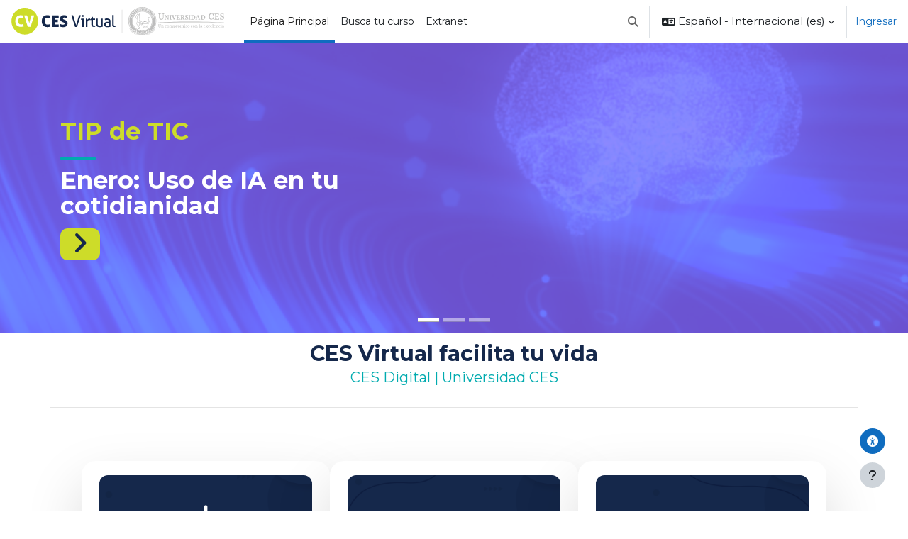

--- FILE ---
content_type: text/html; charset=utf-8
request_url: https://virtual.ces.edu.co/
body_size: 12878
content:
<!DOCTYPE html>

<html  dir="ltr" lang="es" xml:lang="es">
<head>
    <title>Página Principal | CES Virtual</title>
    <link rel="shortcut icon" href="https://virtual.ces.edu.co/pluginfile.php/1/core_admin/favicon/64x64/1768999042/favicon_cv.svg" />
    <link rel="preconnect" href="https://fonts.googleapis.com"><link rel="preconnect" href="https://fonts.gstatic.com" crossorigin><link href="https://fonts.googleapis.com/css2?family=Montserrat:wght@400;500;600;700&display=swap" rel="stylesheet"><meta property="og:title" content="Página Principal | CES Virtual"/><meta property="og:url" content="https://virtual.ces.edu.co/"/><meta property="og:description" content="CES VIRTUAL Facilita tu vidaCentro de Educación Virtual de la Universidad CES"/><meta property="og:image" content="https://virtual.ces.edu.co/pluginfile.php/1/core_admin/logo/0x200/1768999042/logos_cv_uces_plataforma.png"/><meta http-equiv="Content-Type" content="text/html; charset=utf-8" />
<meta name="keywords" content="moodle, Página Principal | CES Virtual" />
<link rel="stylesheet" type="text/css" href="https://virtual.ces.edu.co/theme/yui_combo.php?rollup/3.18.1/yui-moodlesimple-min.css" /><script id="firstthemesheet" type="text/css">/** Required in order to fix style inclusion problems in IE with YUI **/</script><link rel="stylesheet" type="text/css" href="https://virtual.ces.edu.co/theme/styles.php/bambuco/1768999042_1758256385/all" />
<link rel="stylesheet" type="text/css" href="https://virtual.ces.edu.co/local/accessibility/styles.css" />
<link rel="stylesheet" type="text/css" href="https://virtual.ces.edu.co/local/accessibility/styles.php" />
<link rel="stylesheet" type="text/css" href="https://virtual.ces.edu.co/course/format/onetopic/styles.php" />
<link rel="stylesheet" type="text/css" href="https://virtual.ces.edu.co/blocks/kamaleon/templates/designs/cesbootstrapcarousel/styles.css" />
<link rel="stylesheet" type="text/css" href="https://virtual.ces.edu.co/blocks/kamaleon/templates/designs/cescardsresize1/styles.css" />
<link rel="stylesheet" type="text/css" href="https://virtual.ces.edu.co/blocks/kamaleon/templates/designs/cessinglecard/styles.css" />
<link rel="stylesheet" type="text/css" href="https://virtual.ces.edu.co/blocks/kamaleon/templates/designs/cestabs/styles.css" />
<script>
//<![CDATA[
var M = {}; M.yui = {};
M.pageloadstarttime = new Date();
M.cfg = {"wwwroot":"https:\/\/virtual.ces.edu.co","apibase":"https:\/\/virtual.ces.edu.co\/r.php\/api","homeurl":{},"sesskey":"A23eZHtTvA","sessiontimeout":"7200","sessiontimeoutwarning":1200,"themerev":"1768999042","slasharguments":1,"theme":"bambuco","iconsystemmodule":"core\/icon_system_fontawesome","jsrev":"1768445173","admin":"admin","svgicons":true,"usertimezone":"Am\u00e9rica\/Bogot\u00e1","language":"es","courseId":1,"courseContextId":2,"contextid":2,"contextInstanceId":1,"langrev":1768445173,"templaterev":"1768445173","siteId":1,"userId":0};var yui1ConfigFn = function(me) {if(/-skin|reset|fonts|grids|base/.test(me.name)){me.type='css';me.path=me.path.replace(/\.js/,'.css');me.path=me.path.replace(/\/yui2-skin/,'/assets/skins/sam/yui2-skin')}};
var yui2ConfigFn = function(me) {var parts=me.name.replace(/^moodle-/,'').split('-'),component=parts.shift(),module=parts[0],min='-min';if(/-(skin|core)$/.test(me.name)){parts.pop();me.type='css';min=''}
if(module){var filename=parts.join('-');me.path=component+'/'+module+'/'+filename+min+'.'+me.type}else{me.path=component+'/'+component+'.'+me.type}};
YUI_config = {"debug":false,"base":"https:\/\/virtual.ces.edu.co\/lib\/yuilib\/3.18.1\/","comboBase":"https:\/\/virtual.ces.edu.co\/theme\/yui_combo.php?","combine":true,"filter":null,"insertBefore":"firstthemesheet","groups":{"yui2":{"base":"https:\/\/virtual.ces.edu.co\/lib\/yuilib\/2in3\/2.9.0\/build\/","comboBase":"https:\/\/virtual.ces.edu.co\/theme\/yui_combo.php?","combine":true,"ext":false,"root":"2in3\/2.9.0\/build\/","patterns":{"yui2-":{"group":"yui2","configFn":yui1ConfigFn}}},"moodle":{"name":"moodle","base":"https:\/\/virtual.ces.edu.co\/theme\/yui_combo.php?m\/1768445173\/","combine":true,"comboBase":"https:\/\/virtual.ces.edu.co\/theme\/yui_combo.php?","ext":false,"root":"m\/1768445173\/","patterns":{"moodle-":{"group":"moodle","configFn":yui2ConfigFn}},"filter":null,"modules":{"moodle-core-lockscroll":{"requires":["plugin","base-build"]},"moodle-core-notification":{"requires":["moodle-core-notification-dialogue","moodle-core-notification-alert","moodle-core-notification-confirm","moodle-core-notification-exception","moodle-core-notification-ajaxexception"]},"moodle-core-notification-dialogue":{"requires":["base","node","panel","escape","event-key","dd-plugin","moodle-core-widget-focusafterclose","moodle-core-lockscroll"]},"moodle-core-notification-alert":{"requires":["moodle-core-notification-dialogue"]},"moodle-core-notification-confirm":{"requires":["moodle-core-notification-dialogue"]},"moodle-core-notification-exception":{"requires":["moodle-core-notification-dialogue"]},"moodle-core-notification-ajaxexception":{"requires":["moodle-core-notification-dialogue"]},"moodle-core-event":{"requires":["event-custom"]},"moodle-core-actionmenu":{"requires":["base","event","node-event-simulate"]},"moodle-core-dragdrop":{"requires":["base","node","io","dom","dd","event-key","event-focus","moodle-core-notification"]},"moodle-core-handlebars":{"condition":{"trigger":"handlebars","when":"after"}},"moodle-core-maintenancemodetimer":{"requires":["base","node"]},"moodle-core-chooserdialogue":{"requires":["base","panel","moodle-core-notification"]},"moodle-core-blocks":{"requires":["base","node","io","dom","dd","dd-scroll","moodle-core-dragdrop","moodle-core-notification"]},"moodle-core_availability-form":{"requires":["base","node","event","event-delegate","panel","moodle-core-notification-dialogue","json"]},"moodle-course-util":{"requires":["node"],"use":["moodle-course-util-base"],"submodules":{"moodle-course-util-base":{},"moodle-course-util-section":{"requires":["node","moodle-course-util-base"]},"moodle-course-util-cm":{"requires":["node","moodle-course-util-base"]}}},"moodle-course-management":{"requires":["base","node","io-base","moodle-core-notification-exception","json-parse","dd-constrain","dd-proxy","dd-drop","dd-delegate","node-event-delegate"]},"moodle-course-dragdrop":{"requires":["base","node","io","dom","dd","dd-scroll","moodle-core-dragdrop","moodle-core-notification","moodle-course-coursebase","moodle-course-util"]},"moodle-course-categoryexpander":{"requires":["node","event-key"]},"moodle-form-dateselector":{"requires":["base","node","overlay","calendar"]},"moodle-form-shortforms":{"requires":["node","base","selector-css3","moodle-core-event"]},"moodle-question-searchform":{"requires":["base","node"]},"moodle-question-chooser":{"requires":["moodle-core-chooserdialogue"]},"moodle-availability_completion-form":{"requires":["base","node","event","moodle-core_availability-form"]},"moodle-availability_date-form":{"requires":["base","node","event","io","moodle-core_availability-form"]},"moodle-availability_grade-form":{"requires":["base","node","event","moodle-core_availability-form"]},"moodle-availability_group-form":{"requires":["base","node","event","moodle-core_availability-form"]},"moodle-availability_grouping-form":{"requires":["base","node","event","moodle-core_availability-form"]},"moodle-availability_profile-form":{"requires":["base","node","event","moodle-core_availability-form"]},"moodle-mod_assign-history":{"requires":["node","transition"]},"moodle-mod_attendance-groupfilter":{"requires":["base","node"]},"moodle-mod_customcert-rearrange":{"requires":["dd-delegate","dd-drag"]},"moodle-mod_quiz-quizbase":{"requires":["base","node"]},"moodle-mod_quiz-toolboxes":{"requires":["base","node","event","event-key","io","moodle-mod_quiz-quizbase","moodle-mod_quiz-util-slot","moodle-core-notification-ajaxexception"]},"moodle-mod_quiz-util":{"requires":["node","moodle-core-actionmenu"],"use":["moodle-mod_quiz-util-base"],"submodules":{"moodle-mod_quiz-util-base":{},"moodle-mod_quiz-util-slot":{"requires":["node","moodle-mod_quiz-util-base"]},"moodle-mod_quiz-util-page":{"requires":["node","moodle-mod_quiz-util-base"]}}},"moodle-mod_quiz-dragdrop":{"requires":["base","node","io","dom","dd","dd-scroll","moodle-core-dragdrop","moodle-core-notification","moodle-mod_quiz-quizbase","moodle-mod_quiz-util-base","moodle-mod_quiz-util-page","moodle-mod_quiz-util-slot","moodle-course-util"]},"moodle-mod_quiz-questionchooser":{"requires":["moodle-core-chooserdialogue","moodle-mod_quiz-util","querystring-parse"]},"moodle-mod_quiz-autosave":{"requires":["base","node","event","event-valuechange","node-event-delegate","io-form","datatype-date-format"]},"moodle-mod_quiz-modform":{"requires":["base","node","event"]},"moodle-message_airnotifier-toolboxes":{"requires":["base","node","io"]},"moodle-block_xp-rulepicker":{"requires":["base","node","handlebars","moodle-core-notification-dialogue"]},"moodle-block_xp-notification":{"requires":["base","node","handlebars","button-plugin","moodle-core-notification-dialogue"]},"moodle-block_xp-filters":{"requires":["base","node","moodle-core-dragdrop","moodle-core-notification-confirm","moodle-block_xp-rulepicker"]},"moodle-editor_atto-editor":{"requires":["node","transition","io","overlay","escape","event","event-simulate","event-custom","node-event-html5","node-event-simulate","yui-throttle","moodle-core-notification-dialogue","moodle-editor_atto-rangy","handlebars","timers","querystring-stringify"]},"moodle-editor_atto-plugin":{"requires":["node","base","escape","event","event-outside","handlebars","event-custom","timers","moodle-editor_atto-menu"]},"moodle-editor_atto-menu":{"requires":["moodle-core-notification-dialogue","node","event","event-custom"]},"moodle-editor_atto-rangy":{"requires":[]},"moodle-report_eventlist-eventfilter":{"requires":["base","event","node","node-event-delegate","datatable","autocomplete","autocomplete-filters"]},"moodle-report_loglive-fetchlogs":{"requires":["base","event","node","io","node-event-delegate"]},"moodle-gradereport_history-userselector":{"requires":["escape","event-delegate","event-key","handlebars","io-base","json-parse","moodle-core-notification-dialogue"]},"moodle-qbank_editquestion-chooser":{"requires":["moodle-core-chooserdialogue"]},"moodle-tool_lp-dragdrop-reorder":{"requires":["moodle-core-dragdrop"]},"moodle-assignfeedback_editpdf-editor":{"requires":["base","event","node","io","graphics","json","event-move","event-resize","transition","querystring-stringify-simple","moodle-core-notification-dialog","moodle-core-notification-alert","moodle-core-notification-warning","moodle-core-notification-exception","moodle-core-notification-ajaxexception"]},"moodle-atto_accessibilitychecker-button":{"requires":["color-base","moodle-editor_atto-plugin"]},"moodle-atto_accessibilityhelper-button":{"requires":["moodle-editor_atto-plugin"]},"moodle-atto_align-button":{"requires":["moodle-editor_atto-plugin"]},"moodle-atto_bold-button":{"requires":["moodle-editor_atto-plugin"]},"moodle-atto_charmap-button":{"requires":["moodle-editor_atto-plugin"]},"moodle-atto_clear-button":{"requires":["moodle-editor_atto-plugin"]},"moodle-atto_collapse-button":{"requires":["moodle-editor_atto-plugin"]},"moodle-atto_emojipicker-button":{"requires":["moodle-editor_atto-plugin"]},"moodle-atto_emoticon-button":{"requires":["moodle-editor_atto-plugin"]},"moodle-atto_equation-button":{"requires":["moodle-editor_atto-plugin","moodle-core-event","io","event-valuechange","tabview","array-extras"]},"moodle-atto_fontfamily-button":{"requires":["moodle-editor_atto-plugin"]},"moodle-atto_h5p-button":{"requires":["moodle-editor_atto-plugin"]},"moodle-atto_html-beautify":{},"moodle-atto_html-codemirror":{"requires":["moodle-atto_html-codemirror-skin"]},"moodle-atto_html-button":{"requires":["promise","moodle-editor_atto-plugin","moodle-atto_html-beautify","moodle-atto_html-codemirror","event-valuechange"]},"moodle-atto_image-button":{"requires":["moodle-editor_atto-plugin"]},"moodle-atto_indent-button":{"requires":["moodle-editor_atto-plugin"]},"moodle-atto_italic-button":{"requires":["moodle-editor_atto-plugin"]},"moodle-atto_justify-button":{"requires":["moodle-editor_atto-plugin"]},"moodle-atto_link-button":{"requires":["moodle-editor_atto-plugin"]},"moodle-atto_managefiles-button":{"requires":["moodle-editor_atto-plugin"]},"moodle-atto_managefiles-usedfiles":{"requires":["node","escape"]},"moodle-atto_media-button":{"requires":["moodle-editor_atto-plugin","moodle-form-shortforms"]},"moodle-atto_noautolink-button":{"requires":["moodle-editor_atto-plugin"]},"moodle-atto_orderedlist-button":{"requires":["moodle-editor_atto-plugin"]},"moodle-atto_recordrtc-button":{"requires":["moodle-editor_atto-plugin","moodle-atto_recordrtc-recording"]},"moodle-atto_recordrtc-recording":{"requires":["moodle-atto_recordrtc-button"]},"moodle-atto_rtl-button":{"requires":["moodle-editor_atto-plugin"]},"moodle-atto_strike-button":{"requires":["moodle-editor_atto-plugin"]},"moodle-atto_subscript-button":{"requires":["moodle-editor_atto-plugin"]},"moodle-atto_superscript-button":{"requires":["moodle-editor_atto-plugin"]},"moodle-atto_table-button":{"requires":["moodle-editor_atto-plugin","moodle-editor_atto-menu","event","event-valuechange"]},"moodle-atto_title-button":{"requires":["moodle-editor_atto-plugin"]},"moodle-atto_underline-button":{"requires":["moodle-editor_atto-plugin"]},"moodle-atto_undo-button":{"requires":["moodle-editor_atto-plugin"]},"moodle-atto_unorderedlist-button":{"requires":["moodle-editor_atto-plugin"]}}},"gallery":{"name":"gallery","base":"https:\/\/virtual.ces.edu.co\/lib\/yuilib\/gallery\/","combine":true,"comboBase":"https:\/\/virtual.ces.edu.co\/theme\/yui_combo.php?","ext":false,"root":"gallery\/1768445173\/","patterns":{"gallery-":{"group":"gallery"}}}},"modules":{"core_filepicker":{"name":"core_filepicker","fullpath":"https:\/\/virtual.ces.edu.co\/lib\/javascript.php\/1768445173\/repository\/filepicker.js","requires":["base","node","node-event-simulate","json","async-queue","io-base","io-upload-iframe","io-form","yui2-treeview","panel","cookie","datatable","datatable-sort","resize-plugin","dd-plugin","escape","moodle-core_filepicker","moodle-core-notification-dialogue"]},"core_comment":{"name":"core_comment","fullpath":"https:\/\/virtual.ces.edu.co\/lib\/javascript.php\/1768445173\/comment\/comment.js","requires":["base","io-base","node","json","yui2-animation","overlay","escape"]}},"logInclude":[],"logExclude":[],"logLevel":null};
M.yui.loader = {modules: {}};

//]]>
</script>

<!-- Google tag (gtag.js) -->
<script async src="https://www.googletagmanager.com/gtag/js?id=G-KN4YVZ1TNY"></script>
<script>
  window.dataLayer = window.dataLayer || [];
  function gtag(){dataLayer.push(arguments);}
  gtag('js', new Date());

  gtag('config', 'G-KN4YVZ1TNY');
</script><meta name="description" content="CES VIRTUAL Facilita tu vida
Centro de Educación Virtual de la Universidad CES
" />

    <meta name="viewport" content="width=device-width, initial-scale=1.0">
</head>
<body  id="page-site-index" class="limitedwidth format-site course path-site chrome dir-ltr lang-es yui-skin-sam yui3-skin-sam virtual-ces-edu-co pagelayout-frontpage course-1 context-2 notloggedin theme uses-drawers" >
<div class="toast-wrapper mx-auto py-0 fixed-top" role="status" aria-live="polite"></div>
<div id="page-wrapper" class="d-print-block">

    <div>
    <a class="sr-only sr-only-focusable" href="#maincontent">Salta al contenido principal</a>
</div><script src="https://virtual.ces.edu.co/lib/javascript.php/1768445173/lib/polyfills/polyfill.js"></script>
<script src="https://virtual.ces.edu.co/theme/yui_combo.php?rollup/3.18.1/yui-moodlesimple-min.js"></script><script src="https://virtual.ces.edu.co/lib/javascript.php/1768445173/lib/javascript-static.js"></script>
<script>
//<![CDATA[
document.body.className += ' jsenabled';
//]]>
</script>



    <nav class="navbar fixed-top navbar-light bg-white navbar-expand" aria-label="Navegación del sitio">
        <div class="container-fluid">
            <button class="navbar-toggler aabtn d-block d-md-none px-1 my-1 border-0" data-toggler="drawers" data-action="toggle" data-target="theme_boost-drawers-primary">
                <span class="navbar-toggler-icon"></span>
                <span class="sr-only">Panel lateral</span>
            </button>
    
            <a href="https://virtual.ces.edu.co/" class="navbar-brand d-none d-md-flex align-items-center m-0 me-4 p-0 aabtn">
    
                    <img src="https://virtual.ces.edu.co/pluginfile.php/1/core_admin/logocompact/300x300/1768999042/logos_ec_virtual_uces_transparente.png" class="logo me-1" alt="CES Virtual">
            </a>
                <div class="primary-navigation">
                    <nav class="moremenu navigation">
                        <ul id="moremenu-6975eb3396e8c-navbar-nav" role="menubar" class="nav more-nav navbar-nav">
                                    <li data-key="home" class="nav-item" role="none" data-forceintomoremenu="false">
                                                <a role="menuitem" class="nav-link active "
                                                    href="https://virtual.ces.edu.co/"
                                                    
                                                    aria-current="true"
                                                    data-disableactive="true"
                                                    
                                                >
                                                    Página Principal
                                                </a>
                                    </li>
                                    <li data-key="" class="nav-item" role="none" data-forceintomoremenu="false">
                                                <a role="menuitem" class="nav-link  "
                                                    href="https://virtual.ces.edu.co/blocks/vitrina/index.php"
                                                    
                                                    
                                                    data-disableactive="true"
                                                    tabindex="-1"
                                                >
                                                    Busca tu curso
                                                </a>
                                    </li>
                                    <li data-key="" class="nav-item" role="none" data-forceintomoremenu="false">
                                                <a role="menuitem" class="nav-link  "
                                                    href="http://extranet.ces.edu.co/irj/portal" target="_blank""
                                                    
                                                    
                                                    data-disableactive="true"
                                                    tabindex="-1"
                                                >
                                                    Extranet
                                                </a>
                                    </li>
                            <li role="none" class="nav-item dropdown dropdownmoremenu d-none" data-region="morebutton">
                                <a class="dropdown-toggle nav-link " href="#" id="moremenu-dropdown-6975eb3396e8c" role="menuitem" data-toggle="dropdown" aria-haspopup="true" aria-expanded="false" tabindex="-1">
                                    Más
                                </a>
                                <ul class="dropdown-menu dropdown-menu-left" data-region="moredropdown" aria-labelledby="moremenu-dropdown-6975eb3396e8c" role="menu">
                                </ul>
                            </li>
                        </ul>
                    </nav>
                </div>
    
            <ul class="navbar-nav d-none d-md-flex my-1 px-1">
                <!-- page_heading_menu -->
                
            </ul>
    
            <div id="usernavigation" class="navbar-nav ms-auto h-100">
                    <div id="searchinput-navbar-6975eb339837b6975eb33970f33" class="simplesearchform">
    <div class="collapse" id="searchform-navbar">
        <form autocomplete="off" action="https://virtual.ces.edu.co/search/index.php" method="get" accept-charset="utf-8" class="mform d-flex flex-wrap align-items-center searchform-navbar">
                <input type="hidden" name="context" value="2">
            <div class="input-group" role="group" aria-labelledby="searchgrouplabel-6975eb339837b6975eb33970f33">
                    <span id="searchgrouplabel-6975eb339837b6975eb33970f33" class="sr-only">Buscar por todo el sitio</span>
                <label for="searchinput-6975eb339837b6975eb33970f33">
                    <span class="sr-only">Buscar</span>
                </label>
                    <input type="text"
                       id="searchinput-6975eb339837b6975eb33970f33"
                       class="form-control withclear"
                       placeholder="Buscar"
                       aria-label="Buscar"
                       name="q"
                       data-region="input"
                       autocomplete="off"
                    >
                    <a class="btn btn-close"
                        data-action="closesearch"
                        data-toggle="collapse"
                        href="#searchform-navbar"
                        role="button"
                        title="Cerrar"
                    >
                        <i class="icon fa fa-xmark fa-fw " aria-hidden="true" ></i>
                        <span class="sr-only">Cerrar</span>
                    </a>
                <div class="input-group-append">
                    <button type="submit" class="btn btn-submit" data-action="submit" title="Realizar búsqueda">
                        <i class="icon fa fa-magnifying-glass fa-fw " aria-hidden="true" ></i>
                        <span class="sr-only">Realizar búsqueda</span>
                    </button>
                </div>
            </div>
        </form>
    </div>
    <a
        class="btn btn-open rounded-0 nav-link"
        data-toggle="collapse"
        data-action="opensearch"
        href="#searchform-navbar"
        role="button"
        aria-expanded="false"
        aria-controls="searchform-navbar"
        title="Selector de búsqueda de entrada"
    >
        <i class="icon fa fa-magnifying-glass fa-fw " aria-hidden="true" ></i>
        <span class="sr-only">Selector de búsqueda de entrada</span>
    </a>
</div>
                    <div class="divider border-start h-75 align-self-center mx-1"></div>
                    <div class="langmenu">
                        <div class="dropdown show">
                            <a href="#" role="button" id="lang-menu-toggle" data-toggle="dropdown" aria-label="Idioma" aria-haspopup="true" aria-controls="lang-action-menu" class="btn dropdown-toggle">
                                <i class="icon fa fa-language fa-fw me-1" aria-hidden="true"></i>
                                <span class="langbutton">
                                    Español - Internacional ‎(es)‎
                                </span>
                                <b class="caret"></b>
                            </a>
                            <div role="menu" aria-labelledby="lang-menu-toggle" id="lang-action-menu" class="dropdown-menu dropdown-menu-right">
                                        <a href="https://virtual.ces.edu.co/?lang=en" class="dropdown-item ps-5" role="menuitem" 
                                                lang="en" >
                                            English ‎(en)‎
                                        </a>
                                        <a href="#" class="dropdown-item ps-5" role="menuitem" aria-current="true"
                                                >
                                            Español - Internacional ‎(es)‎
                                        </a>
                            </div>
                        </div>
                    </div>
                    <div class="divider border-start h-75 align-self-center mx-1"></div>
                
                <div class="d-flex align-items-stretch usermenu-container" data-region="usermenu">
                        <div class="usermenu">
                                <span class="login pl-2">
                                        <a href="https://virtual.ces.edu.co/login/index.php">Ingresar</a>
                                </span>
                        </div>
                </div>
                
            </div>
        </div>
    </nav>
    

<div  class="drawer drawer-left drawer-primary d-print-none not-initialized" data-region="fixed-drawer" id="theme_boost-drawers-primary" data-preference="" data-state="show-drawer-primary" data-forceopen="0" data-close-on-resize="1">
    <div class="drawerheader">
        <button
            class="btn drawertoggle icon-no-margin hidden"
            data-toggler="drawers"
            data-action="closedrawer"
            data-target="theme_boost-drawers-primary"
            data-toggle="tooltip"
            data-placement="right"
            title="Cerrar caja"
        >
            <i class="icon fa fa-xmark fa-fw " aria-hidden="true" ></i>
        </button>
                <a
            href="https://virtual.ces.edu.co/"
            title="CES Virtual"
            data-region="site-home-link"
            class="aabtn text-reset d-flex align-items-center py-1 h-100"
        >
                <img src="https://virtual.ces.edu.co/pluginfile.php/1/core_admin/logocompact/300x300/1768999042/logos_ec_virtual_uces_transparente.png" class="logo py-1 h-100" alt="CES Virtual">
        </a>

        <div class="drawerheadercontent hidden">
            
        </div>
    </div>
    <div class="drawercontent drag-container" data-usertour="scroller">
                <div class="list-group">
                <a href="https://virtual.ces.edu.co/" class="list-group-item list-group-item-action active " aria-current="true">
                    Página Principal
                </a>
                <a href="https://virtual.ces.edu.co/blocks/vitrina/index.php" class="list-group-item list-group-item-action  " >
                    Busca tu curso
                </a>
                <a href="http://extranet.ces.edu.co/irj/portal" target="_blank"" class="list-group-item list-group-item-action  " >
                    Extranet
                </a>
        </div>

    </div>
</div>
    <div id="page" data-region="mainpage" data-usertour="scroller" class="drawers   drag-container">

            <div class="d-print-none">
                <aside id="block-region-above" class="block-region" data-blockregion="above" data-droptarget="1" aria-labelledby="above-block-region-heading"><h2 class="sr-only" id="above-block-region-heading">Bloques</h2><section id="inst14481"
     class=" block_kamaleon block design-cesbootstrapcarousel  card"
     role="region"
     data-block="kamaleon"
     data-instance-id="14481"
        aria-label="Kamaleon"
>

    <div class="card-body">



        <div class="card-text content">
            <section id="cesbootstrapcarousel-14481" class="carousel slide" data-ride="carousel">
    <ol class="carousel-indicators">
        <li class="active" data-target="#cesbootstrapcarousel-14481" data-slide-to="0">&nbsp;</li>
        <li  data-target="#cesbootstrapcarousel-14481" data-slide-to="1">&nbsp;</li>
        <li  data-target="#cesbootstrapcarousel-14481" data-slide-to="2">&nbsp;</li>
    </ol>
    <div class="carousel-inner">
            <div class="carousel-item active" style="background-image: url('https://virtual.ces.edu.co/pluginfile.php/1080274/block_kamaleon/banner/27/banner_enero.png');">
                <div class="contenedor-bn">
                        <div class="titulo-bn">TIP de TIC</div>
                        <div class="carousel-title-separator"></div>
                    <div class="texto-bn-bold">Enero: Uso de IA en tu cotidianidad</div>
                    
                    <a class="boton-bn" style="border-radius: 10px;" href="https://componentes-virtuales-ces.s3.us-east-1.amazonaws.com/centro_educacion_virtual/tip_tic/2026/enero/index.html" target="_blank"><i class="fa fa-angle-right"></i></a>
                </div>
            </div>
            <div class="carousel-item " style="background-image: url('https://virtual.ces.edu.co/pluginfile.php/1080274/block_kamaleon/banner/26/Banner_boletin%201.png');">
                <div class="contenedor-bn">
                        <div class="titulo-bn">Boletín Informativo</div>
                        <div class="carousel-title-separator"></div>
                    <div class="texto-bn-bold">CES Digital te cuenta. Te invitamos a leer la edición 20.</div>
                    
                    <a class="boton-bn" style="border-radius: 10px;" href="https://componentes-virtuales-ces.s3.amazonaws.com/centro_educacion_virtual/boletin_informativo/20_edicion/index.html" target="_blank"><i class="fa fa-angle-right"></i></a>
                </div>
            </div>
            <div class="carousel-item " style="background-image: url('https://virtual.ces.edu.co/pluginfile.php/1080274/block_kamaleon/banner/16/banner-3.jpg');">
                <div class="contenedor-bn">
                        <div class="titulo-bn">Tutorial</div>
                        <div class="carousel-title-separator"></div>
                    <div class="texto-bn-bold">¿Cómo busco un nuevo curso en CES Virtual? </div>
                    
                    <a class="boton-bn" style="border-radius: 10px;" href="https://vimeo.com/universidadces/review/896718119/2e9583248f" target="_blank"><i class="fa fa-angle-right"></i></a>
                </div>
            </div>
        <a class="carousel-control carousel-control-prev" style="width: 5%" role="button" href="#cesbootstrapcarousel-14481" data-slide="prev"> <span class="sr-only">Anterior</span> </a>
        <a class="carousel-control carousel-control-next" role="button" href="#cesbootstrapcarousel-14481" data-slide="next"> <span class="sr-only">Siguiente</span> </a>
    </div>
</section>
            <div class="footer"></div>
            
        </div>

    </div>

</section><section id="inst14219"
     class=" block_html block  card"
     role="region"
     data-block="html"
     data-instance-id="14219"
        aria-label="Texto"
>

    <div class="card-body">



        <div class="card-text content">
            <div class="no-overflow"><div class="contenedor-home">
    <div class="slogan-cesvirtual" style="padding-top: 14px;">
        <h3>CES Virtual facilita tu vida</h3>
        <p>CES Digital | Universidad CES</p>
    </div>
</div></div>
            <div class="footer"></div>
            
        </div>

    </div>

</section><section id="inst14339"
     class=" block_kamaleon block design-cescardsresize1  card"
     role="region"
     data-block="kamaleon"
     data-instance-id="14339"
        aria-label="Kamaleon"
>

    <div class="card-body">



        <div class="card-text content">
            <section class="container-cards">
    <div class="card-cards">
        <div class="card_imagen">
                <img src="https://virtual.ces.edu.co/pluginfile.php/1074008/block_kamaleon/banner/2/img_ces_tip_tic.png" alt="" title="">
        </div>
        <div class="card_content">
            <h2>Tip de TIC</h2>
            <div class="card_content-content">
                <p>Publicación digital que se comparte mensualmente con el fin de socializar con la comunidad CES datos y recursos de alta utilidad, que faciliten las experiencias con recursos digitales en diferentes dispositivos.</p>
            </div>
                <p><a href="https://componentes-virtuales-ces.s3.amazonaws.com/centro_educacion_virtual/tip_tic/repositorio_tip_tic/index.html" class="btn btn-primary" target="_blank">
                    
                    Más ...
                </a></p>
        </div>
    </div>
    <div class="card-cards">
        <div class="card_imagen">
                <img src="https://virtual.ces.edu.co/pluginfile.php/1074008/block_kamaleon/banner/3/img_ces_boletin.png" alt="" title="">
        </div>
        <div class="card_content">
            <h2>CES Digital te cuenta</h2>
            <div class="card_content-content">
                <p>Publicación semestral en la que se comparten prácticas innovadoras relacionadas con TIC, actividades que desarrolla CES Virtual y recursos que favorecen la relación de la academia con la tecnología.</p>
            </div>
                <p><a href="https://componentes-virtuales-ces.s3.amazonaws.com/centro_educacion_virtual/boletin_informativo/home_intro_Boletines/index.html" class="btn btn-primary" target="_blank">
                    
                    Más ...
                </a></p>
        </div>
    </div>
    <div class="card-cards">
        <div class="card_imagen">
                <img src="https://virtual.ces.edu.co/pluginfile.php/1074008/block_kamaleon/banner/4/img_ces_accesibilidad.png" alt="" title="">
        </div>
        <div class="card_content">
            <h2>Accesibilidad en Recursos</h2>
            <div class="card_content-content">
                <p>Este espacio se ha diseñado con el objetivo de ofrecer a la comunidad académica una orientación básica por medio de recomendaciones de buen uso y herramientas web para la producción de materiales accesibles.</p>
            </div>
                <p><a href="https://componentes-virtuales-ces.s3.amazonaws.com/centro_educacion_virtual/reda_accesibilidad_digital/index.html" class="btn btn-primary" target="_blank">
                    
                    Más ...
                </a></p>
        </div>
    </div>
</section>
            <div class="footer"></div>
            
        </div>

    </div>

</section><section id="inst14341"
     class=" block_kamaleon block design-cessinglecard  card"
     role="region"
     data-block="kamaleon"
     data-instance-id="14341"
        aria-label="Kamaleon"
>

    <div class="card-body">



        <div class="card-text content">
            <div class="no-overflow"><div class="contenedor-home">
<div class="textos_bloques">
<h3>Aprende con nosotros</h3>
<p>Accede a los tutoriales, aspectos técnicos de uso de información relevantes sobre manejo de plataforma.</p>
</div>
</div></div><section class="container-cards">
    <div class="card-cards">
        <div class="card_imagen">
                    <a href="https://componentes-virtuales-ces.s3.amazonaws.com/centro_educacion_virtual/como_estudiar_cesvirtual/index.html" target="_blank">
                        <img src="https://virtual.ces.edu.co/pluginfile.php/1074017/block_kamaleon/banner/6/member1.jpg" alt="¿Cómo estudiar en CES Virtual?" title="¿Cómo estudiar en CES Virtual?">
                    </a>
        </div>
        <div class="card_content">
                <a href="https://componentes-virtuales-ces.s3.amazonaws.com/centro_educacion_virtual/como_estudiar_cesvirtual/index.html" target="_blank">
            <h5>¿Cómo estudiar en CES Virtual?</h5>
                </a>
        </div>
    </div>
    <div class="card-cards">
        <div class="card_imagen">
                    <a href="https://virtual.ces.edu.co/course/view.php?id=2888" target="_blank">
                        <img src="https://virtual.ces.edu.co/pluginfile.php/1074017/block_kamaleon/banner/7/member2.jpg" alt="Moodle para docentes" title="Moodle para docentes">
                    </a>
        </div>
        <div class="card_content">
                <a href="https://virtual.ces.edu.co/course/view.php?id=2888" target="_blank">
            <h5>Moodle para docentes</h5>
                </a>
        </div>
    </div>
    <div class="card-cards">
        <div class="card_imagen">
                    <a href="https://virtual.ces.edu.co/course/view.php?id=33" target="_blank">
                        <img src="https://virtual.ces.edu.co/pluginfile.php/1074017/block_kamaleon/banner/8/member3.jpg" alt="Moodle para estudiantes" title="Moodle para estudiantes">
                    </a>
        </div>
        <div class="card_content">
                <a href="https://virtual.ces.edu.co/course/view.php?id=33" target="_blank">
            <h5>Moodle para estudiantes</h5>
                </a>
        </div>
    </div>
    <div class="card-cards">
        <div class="card_imagen">
                    <a href="https://componentes-virtuales-ces.s3.amazonaws.com/centro_educacion_virtual/tutoriales_web/index.html" target="_blank">
                        <img src="https://virtual.ces.edu.co/pluginfile.php/1074017/block_kamaleon/banner/9/member4.jpg" alt="Herramientas digitales" title="Herramientas digitales">
                    </a>
        </div>
        <div class="card_content">
                <a href="https://componentes-virtuales-ces.s3.amazonaws.com/centro_educacion_virtual/tutoriales_web/index.html" target="_blank">
            <h5>Herramientas digitales</h5>
                </a>
        </div>
    </div>
</section>
            <div class="footer"><div class="no-overflow"><div style="margin-bottom: 50px"></div></div></div>
            
        </div>

    </div>

</section><section id="inst14342"
     class=" block_kamaleon block contenedor-tabs-home design-cestabs  card"
     role="region"
     data-block="kamaleon"
     data-instance-id="14342"
        aria-label="Kamaleon"
>

    <div class="card-body">



        <div class="card-text content">
            <div class="no-overflow"><div class="contenedor-home" style="padding-top: 40px">
<div class="textos_bloques">
<h3>Formatos Corporativos</h3>
<p>En este espacio encontrarás los diferentes formatos y documentos relacionados a los<br>procesos educativos de CES Virtual.</p>
</div>
</div></div><style>
        .block_kamaleon.design-cestabs #tab-ces-12:checked~#tab-ces-content-12 {
            display: block;
        }
        .block_kamaleon.design-cestabs #tab-ces-10:checked~#tab-ces-content-10 {
            display: block;
        }
        .block_kamaleon.design-cestabs #tab-ces-11:checked~#tab-ces-content-11 {
            display: block;
        }
        .block_kamaleon.design-cestabs #tab-ces-13:checked~#tab-ces-content-13 {
            display: block;
        }
</style>

<section class="tabs-ces">
        <input id="tab-ces-12" checked="" name="tabs-ces-14342" type="radio">
        <label for="tab-ces-12">
            <span class="botones-planes-tabs">
                <div class="icono-planes-tabs">
                    <img src="https://virtual.ces.edu.co/pluginfile.php/1074018/block_kamaleon/icon/12/icon_como_crear.png" alt="¿Cómo crear aulas virtuales?" width="40" height="auto" />
                </div>
                <p>¿Cómo crear aulas virtuales?</p>
            </span>
        </label>
        <input id="tab-ces-10"  name="tabs-ces-14342" type="radio">
        <label for="tab-ces-10">
            <span class="botones-planes-tabs">
                <div class="icono-planes-tabs">
                    <img src="https://virtual.ces.edu.co/pluginfile.php/1074018/block_kamaleon/icon/10/icon_solicitud_aula_nueva.png" alt="Solicitud de Aula nueva" width="40" height="auto" />
                </div>
                <p>Solicitud de Aula nueva</p>
            </span>
        </label>
        <input id="tab-ces-11"  name="tabs-ces-14342" type="radio">
        <label for="tab-ces-11">
            <span class="botones-planes-tabs">
                <div class="icono-planes-tabs">
                    <img src="https://virtual.ces.edu.co/pluginfile.php/1074018/block_kamaleon/icon/11/icon_reactivacion_aula.png" alt="Reactivación de Aula" width="40" height="auto" />
                </div>
                <p>Reactivación de Aula</p>
            </span>
        </label>
        <input id="tab-ces-13"  name="tabs-ces-14342" type="radio">
        <label for="tab-ces-13">
            <span class="botones-planes-tabs">
                <div class="icono-planes-tabs">
                    <img src="https://virtual.ces.edu.co/pluginfile.php/1074018/block_kamaleon/icon/13/icon_autorizacion_obra.png" alt="Autorización para uso de obra" width="40" height="auto" />
                </div>
                <p>Autorización para uso de obra</p>
            </span>
        </label>

        <div id="tab-ces-content-12" class="tab-ces-content">
            <div class="contenido-tabs">
                    <img class="contenido-tabs-imagen" src="https://virtual.ces.edu.co/pluginfile.php/1074018/block_kamaleon/banner/12/img3_tab.jpg" alt="¿Cómo crear aulas virtuales?">
                <div class="contenido-tabs-texto">
                    <h2>¿Cómo crear aulas virtuales?</h2>
                    <div class="separador-tabs"></div>
                    <p>Documento donde se especifica paso a paso la construcción, desarrollo y puesta en marcha del aula.</p>
                        <a href="https://componentes-virtuales-ces.s3.us-east-1.amazonaws.com/plataforma/proceso-creacion.png" class="btn btn-secondary" target="_blank">
                        
                        Más ...
                        </a>
                </div>
            </div>


        </div>
        <div id="tab-ces-content-10" class="tab-ces-content">
            <div class="contenido-tabs">
                    <img class="contenido-tabs-imagen" src="https://virtual.ces.edu.co/pluginfile.php/1074018/block_kamaleon/banner/10/img1_tab.png" alt="Solicitud de Aula nueva">
                <div class="contenido-tabs-texto">
                    <h2>Solicitud de Aula nueva</h2>
                    <div class="separador-tabs"></div>
                    <p dir="ltr" style="text-align: left;">Formato para solicitar aulas virtuales nuevas, donde se especifican los contenidos, tipo de aula y demás requerimientos para la creación del espacio virtual.<br></p>
                        <a href="https://forms.gle/g2tV4kxKNTRw6u5L8" class="btn btn-secondary" target="_blank">
                        
                        Más ...
                        </a>
                </div>
            </div>


        </div>
        <div id="tab-ces-content-11" class="tab-ces-content">
            <div class="contenido-tabs">
                    <img class="contenido-tabs-imagen" src="https://virtual.ces.edu.co/pluginfile.php/1074018/block_kamaleon/banner/11/img2_tab.png" alt="Reactivación de Aula">
                <div class="contenido-tabs-texto">
                    <h2>Reactivación de Aula</h2>
                    <div class="separador-tabs"></div>
                    <p>Formato de reactivación donde se especifican ajustes correspondientes a aulas ya creadas y que están inactivas. Solo para la comunidad docente.</p>
                        <a href="https://forms.gle/xupyBahGUtniejHn7" class="btn btn-secondary" target="_blank">
                        
                        Más ...
                        </a>
                </div>
            </div>


        </div>
        <div id="tab-ces-content-13" class="tab-ces-content">
            <div class="contenido-tabs">
                    <img class="contenido-tabs-imagen" src="https://virtual.ces.edu.co/pluginfile.php/1074018/block_kamaleon/banner/13/img4_tab.jpg" alt="Autorización para uso de obra">
                <div class="contenido-tabs-texto">
                    <h2>Autorización para uso de obra</h2>
                    <div class="separador-tabs"></div>
                    <p>Formato de sesión y uso de obra enfocado a los contenidos creados para CES Virtual y sus posteriores usos.</p>
                        <a href="https://componentes-virtuales-ces.s3.amazonaws.com/plataforma/formatos/autorizacion_de_uso_de_obra.pdf" class="btn btn-secondary" target="_blank">
                        
                        Más ...
                        </a>
                </div>
            </div>


        </div>
</section>
            <div class="footer"><div class="no-overflow"><div style="padding-bottom: 40px"></div></div></div>
            
        </div>

    </div>

</section></aside>
            </div>

        <div id="topofscroll" class="main-inner">
            <div class="drawer-toggles d-flex">
            </div>


            <div id="page-content" class="pb-3 d-print-block">
                <div id="region-main-box">


                    <section id="region-main" aria-label="Contenido">

                        <span class="notifications" id="user-notifications"></span>

                        <div role="main"><span id="maincontent"></span><br /><div id="local-accessibility-buttoncontainer" class="local-accessibility-buttoncontainer">
    <button type="button" class="btn btn-primary" title="Accesibilidad">
        <i class="fa fa-universal-access"></i>
    </button>
</div><div class="local-accessibility-panel border-primary p-0 card col-10 col-lg-8">
    <div class="card-header bg-primary text-light">
        <i class="fa fa-universal-access"></i>
        Accesibilidad
        <a href="javascript:void(0);" id="local-accessibility-closebtn" class="float-right text-light text-decoration-none">
            <i class="fa fa-times"></i>
        </a>
    </div>
    <div class="card-body">
        <div class="container">
            <div class="row">
                <div class="container-fluid text-right mb-2">
                    <a href="https://virtual.ces.edu.co/local/accessibility/resetall.php?returnurl=https%3A%2F%2Fvirtual.ces.edu.co%2F&amp;sesskey=A23eZHtTvA" class="btn btn-secondary">
                        Reiniciar Todo
                    </a>
                </div>
            </div>
            <div class="row">
                    <div class="col-6 card">
                        <div class="card-body backgroundcolour-container">
                            <p>
                                <strong>
                                    <img class="icon " alt="Background Colour" title="Background Colour" src="https://virtual.ces.edu.co/theme/image.php/bambuco/accessibility_backgroundcolour/1768999042/icon" />
                                    Background Colour
                                </strong>
                            </p>
                            <div class="container" id="accessibility_backgroundcolour-container">
    <input type="color" name="color" value="" />
    <button type="button" class="btn btn-light accessibility_backgroundcolour-resetbtn">
        Reiniciar
    </button>
</div>
                        </div>
                    </div>
                    <div class="col-12 col-md-6 card">
                        <div class="card-body fontface-container">
                            <p>
                                <strong>
                                    <img class="icon " alt="Font Face" title="Font Face" src="https://virtual.ces.edu.co/theme/image.php/bambuco/accessibility_fontface/1768999042/icon" />
                                    Font Face
                                </strong>
                            </p>
                            <div class="container" id="accessibility_fontface-container">
    <div class="btn-group-vertical w-100">
        <button type="button" class="btn btn-light accessibility_fontface-resetbtn">
            Reiniciar
        </button>
        <button type="button" class="btn btn-light accessibility_fontface-classbtn" data-value="serif" style="font-family: none !important;">
            Serif
        </button>
        <button type="button" class="btn btn-light accessibility_fontface-classbtn" data-value="sansserif" style="font-family: sans-serif !important;">
            Sans Serif
        </button>
        <button type="button" class="btn btn-light accessibility_fontface-classbtn" data-value="dyslexic" style="font-family: opendyslexic !important;">
            Dyslexic
        </button>
    </div>
</div>
                        </div>
                    </div>
                    <div class="col-12 col-md-6 card">
                        <div class="card-body fontsize-container">
                            <p>
                                <strong>
                                    <img class="icon " alt="Font Size" title="Font Size" src="https://virtual.ces.edu.co/theme/image.php/bambuco/accessibility_fontsize/1768999042/icon" />
                                    Font Size
                                </strong>
                            </p>
                            <div class="container">
    <div class="row">
        <div class="col-1 px-0">
            <button type="button" class="btn btn-light text-center" id="accessibility_fontsize-btndown">
                -
            </button>
        </div>
        <div class="col-8 px-1 py-2">
            <input type="range" class="form-range w-100" min="0.5" max="2" step="0.25" id="accessibility_fontsize-input" value="1"
                data-default="1">
        </div>
        <div class="col-2 px-2 py-2" id="accessibility_fontsize-label">
            1
        </div>
        <div class="col-1 px-0">
            <button type="button" class="btn btn-light text-center" id="accessibility_fontsize-btnup">
                +
            </button>
        </div>
    </div>
    <div class="row">
        <div class="col-12">
            <button type="button" class="w-100 btn btn-sm btn-light" id="accessibility_fontsize-btnreset">
                Reiniciar
            </button>
        </div>
    </div>
</div>
                        </div>
                    </div>
                    <div class="col-6 card">
                        <div class="card-body textcolour-container">
                            <p>
                                <strong>
                                    <img class="icon " alt="Text Colour" title="Text Colour" src="https://virtual.ces.edu.co/theme/image.php/bambuco/accessibility_textcolour/1768999042/icon" />
                                    Text Colour
                                </strong>
                            </p>
                            <div class="container" id="accessibility_textcolour-container">
    <input type="color" name="color" value="" />
    <button type="button" class="btn btn-light accessibility_textcolour-resetbtn">
        Reiniciar
    </button>
</div>
                        </div>
                    </div>
            </div>
        </div>
    </div>
</div></div>

                        
                        
                    </section>

                </div>
            </div>
        </div>

            <div class="d-print-none">
                <aside id="block-region-bottom" class="block-region" data-blockregion="bottom" data-droptarget="1" aria-labelledby="bottom-block-region-heading"><h2 class="sr-only" id="bottom-block-region-heading">Bloques</h2><section id="inst15812"
     class=" block_html block  card"
     role="region"
     data-block="html"
     data-instance-id="15812"
        aria-label="Texto"
>

    <div class="card-body">



        <div class="card-text content">
            <div class="no-overflow"><div class="contenedor-footer-ces">
    <div class="contenedor-home">
        <div class="footer-ces">
            <div class="logo-footer"><img src="https://componentes-virtuales-ces.s3.us-east-1.amazonaws.com/plataforma/logos_uces.svg" alt="Logo Universidad CES"></div>
            <div class="info-footer">
                <div class="contacto-footer">
                    <h5>Accesos</h5>
                    <div style="display: flex; justify-content: end;">
                        <div class="separador-footer">&nbsp;</div>
                    </div>
                    <p><a href="https://ecvirtual.ces.edu.co/" target="_blank" rel="noopener">EC Virtual</a></p>
                    <p><a href="https://www.ces.edu.co" target="_blank" rel="noopener">UCES</a></p>
                    <p><a href="https://bit.ly/2SXHkAH" target="_blank" rel="noopener">Correo</a></p>
                    <p><a href="https://componentes-virtuales-ces.s3.amazonaws.com/plataforma/formatos/20220118105704141_reglamento_cv.pdf" target="_blank" rel="noopener">Política</a></p>
                    <p><a href="https://ecvirtual.ces.edu.co/mod/simplecertificate/verify.php" target="_blank" rel="noopener">Validación de certificados</a></p>
                </div>
                <div class="separador-footer-vertical">&nbsp;</div>
                <div class="contacto-footer">
                    <h5>Contacto</h5>
                    <div style="display: flex; justify-content: end;">
                        <div class="separador-footer">&nbsp;</div>
                    </div>
                    <p>CES Digital<br>Edificio C - Claustro.</p>
                    <p>Calle 10A # 22-04 | Medellín, Colombia</p>
                    <p>(57) (604) 444 0555</p>
                </div>
            </div>
        </div>
    </div>
</div>
<div class="seccion-legal">Institución sujeta a inspección y vigilancia por el Ministerio de Educación Nacional y el Ministerio de Salud.<br>Universidad CES | Medellín - Colombia</div></div>
            <div class="footer"></div>
            
        </div>

    </div>

</section></aside>
            </div>

        
        <footer id="page-footer" class="footer-popover bg-white">
            <div data-region="footer-container-popover">
                <button class="btn btn-icon bg-secondary icon-no-margin btn-footer-popover" data-action="footer-popover" aria-label="Mostrar pie de página">
                    <i class="icon fa fa-question fa-fw " aria-hidden="true" ></i>
                </button>
            </div>
            <div class="footer-content-popover container" data-region="footer-content-popover">
                <div class="footer-section p-3 border-bottom">
                    <div class="logininfo">
                        <div class="logininfo">Usted no se ha identificado. (<a href="https://virtual.ces.edu.co/login/index.php">Ingresar</a>)</div>
                    </div>
                    <div class="tool_usertours-resettourcontainer">
                    </div>
        
                    <div class="policiesfooter"><a href="https://virtual.ces.edu.co/admin/tool/policy/viewall.php?returnurl=https%3A%2F%2Fvirtual.ces.edu.co%2F">Políticas</a></div><div><a class="mobilelink" href="https://download.moodle.org/mobile?version=2024100708.02&amp;lang=es&amp;iosappid=633359593&amp;androidappid=com.moodle.moodlemobile&amp;siteurl=https%3A%2F%2Fvirtual.ces.edu.co">Descargar la app para dispositivos móviles</a></div>
                    <script>
//<![CDATA[
var require = {
    baseUrl : 'https://virtual.ces.edu.co/lib/requirejs.php/1768445173/',
    // We only support AMD modules with an explicit define() statement.
    enforceDefine: true,
    skipDataMain: true,
    waitSeconds : 0,

    paths: {
        jquery: 'https://virtual.ces.edu.co/lib/javascript.php/1768445173/lib/jquery/jquery-3.7.1.min',
        jqueryui: 'https://virtual.ces.edu.co/lib/javascript.php/1768445173/lib/jquery/ui-1.13.2/jquery-ui.min',
        jqueryprivate: 'https://virtual.ces.edu.co/lib/javascript.php/1768445173/lib/requirejs/jquery-private'
    },

    // Custom jquery config map.
    map: {
      // '*' means all modules will get 'jqueryprivate'
      // for their 'jquery' dependency.
      '*': { jquery: 'jqueryprivate' },

      // 'jquery-private' wants the real jQuery module
      // though. If this line was not here, there would
      // be an unresolvable cyclic dependency.
      jqueryprivate: { jquery: 'jquery' }
    }
};

//]]>
</script>
<script src="https://virtual.ces.edu.co/lib/javascript.php/1768445173/lib/requirejs/require.min.js"></script>
<script>
//<![CDATA[
M.util.js_pending("core/first");
require(['core/first'], function() {
require(['core/prefetch'])
;
M.util.js_pending('filter_mathjaxloader/loader'); require(['filter_mathjaxloader/loader'], function(amd) {amd.configure({"mathjaxconfig":"MathJax.Hub.Config({\r\n    config: [\"Accessible.js\", \"Safe.js\"],\r\n    errorSettings: { message: [\"!\"] },\r\n    skipStartupTypeset: true,\r\n    messageStyle: \"none\"\r\n});\r\n","lang":"es"}); M.util.js_complete('filter_mathjaxloader/loader');});;
require(["media_videojs/loader"], function(loader) {
    loader.setUp('es');
});;
M.util.js_pending('filter_glossary/autolinker'); require(['filter_glossary/autolinker'], function(amd) {amd.init(); M.util.js_complete('filter_glossary/autolinker');});;
M.util.js_pending('local_accessibility/colourwidget'); require(['local_accessibility/colourwidget'], function(amd) {amd.init("accessibility_backgroundcolour", "backgroundcolour", "background-color", "accessibility-backgroundcolour", "body, body *:not(.mediaplugin, .mediaplugin *, .qnbutton *, .filter_mathjaxloader_equation *, img)"); M.util.js_complete('local_accessibility/colourwidget');});;
M.util.js_pending('accessibility_fontface/script'); require(['accessibility_fontface/script'], function(amd) {amd.init(); M.util.js_complete('accessibility_fontface/script');});;
M.util.js_pending('accessibility_fontsize/script'); require(['accessibility_fontsize/script'], function(amd) {amd.init(null); M.util.js_complete('accessibility_fontsize/script');});;
M.util.js_pending('local_accessibility/colourwidget'); require(['local_accessibility/colourwidget'], function(amd) {amd.init("accessibility_textcolour", "textcolour", "color", "accessibility-textcolour"); M.util.js_complete('local_accessibility/colourwidget');});;

    require(['core/moremenu'], function(moremenu) {
        moremenu(document.querySelector('#moremenu-6975eb3396e8c-navbar-nav'));
    });
;

require(
[
    'jquery',
],
function(
    $
) {
    var uniqid = "6975eb33980aa6975eb33970f32";
    var container = $('#searchinput-navbar-' + uniqid);
    var opensearch = container.find('[data-action="opensearch"]');
    var input = container.find('[data-region="input"]');
    var submit = container.find('[data-action="submit"]');

    submit.on('click', function(e) {
        if (input.val() === '') {
            e.preventDefault();
        }
    });
    container.on('hidden.bs.collapse', function() {
        opensearch.removeClass('d-none');
        input.val('');
    });
    container.on('show.bs.collapse', function() {
        opensearch.addClass('d-none');
    });
    container.on('shown.bs.collapse', function() {
        input.focus();
    });
});
;

require(
[
    'jquery',
],
function(
    $
) {
    var uniqid = "6975eb339837b6975eb33970f33";
    var container = $('#searchinput-navbar-' + uniqid);
    var opensearch = container.find('[data-action="opensearch"]');
    var input = container.find('[data-region="input"]');
    var submit = container.find('[data-action="submit"]');

    submit.on('click', function(e) {
        if (input.val() === '') {
            e.preventDefault();
        }
    });
    container.on('hidden.bs.collapse', function() {
        opensearch.removeClass('d-none');
        input.val('');
    });
    container.on('show.bs.collapse', function() {
        opensearch.addClass('d-none');
    });
    container.on('shown.bs.collapse', function() {
        input.focus();
    });
});
;

    require(['core/usermenu'], function(UserMenu) {
        UserMenu.init();
    });
;

M.util.js_pending('theme_boost/drawers:load');
require(['theme_boost/drawers'], function() {
    M.util.js_complete('theme_boost/drawers:load');
});
;

require(['theme_boost/footer-popover'], function(FooterPopover) {
    FooterPopover.init();
});
;

M.util.js_pending('theme_boost/loader');
require(['theme_boost/loader', 'theme_boost/drawer'], function(Loader, Drawer) {
    Drawer.init();
    M.util.js_complete('theme_boost/loader');
});
;
M.util.js_pending('local_accessibility/panel'); require(['local_accessibility/panel'], function(amd) {amd.init(); M.util.js_complete('local_accessibility/panel');});;
M.util.js_pending('core/notification'); require(['core/notification'], function(amd) {amd.init(2, []); M.util.js_complete('core/notification');});;
M.util.js_pending('core/log'); require(['core/log'], function(amd) {amd.setConfig({"level":"warn"}); M.util.js_complete('core/log');});;
M.util.js_pending('core/page_global'); require(['core/page_global'], function(amd) {amd.init(); M.util.js_complete('core/page_global');});;
M.util.js_pending('core/utility'); require(['core/utility'], function(amd) {M.util.js_complete('core/utility');});;
M.util.js_pending('core/storage_validation'); require(['core/storage_validation'], function(amd) {amd.init(null); M.util.js_complete('core/storage_validation');});
    M.util.js_complete("core/first");
});
//]]>
</script>
<script src="https://cdn.jsdelivr.net/npm/mathjax@2.7.9/MathJax.js?delayStartupUntil=configured"></script>
<script>
//<![CDATA[
M.str = {"moodle":{"lastmodified":"\u00daltima modificaci\u00f3n","name":"Nombre","error":"Error","info":"Informaci\u00f3n","yes":"S\u00ed","no":"No","cancel":"Cancelar","confirm":"Confirmar","areyousure":"\u00bfEst\u00e1 seguro?","closebuttontitle":"Cerrar","unknownerror":"Error desconocido","file":"Archivo","url":"URL","collapseall":"Colapsar todo","expandall":"Expandir todo"},"repository":{"type":"Tipo","size":"Tama\u00f1o","invalidjson":"Cadena JSON no v\u00e1lida","nofilesattached":"No se han adjuntado archivos","filepicker":"Selector de archivos","logout":"Salir","nofilesavailable":"No hay archivos disponibles","norepositoriesavailable":"Lo sentimos, ninguno de sus repositorios actuales puede devolver archivos en el formato solicitado.","fileexistsdialogheader":"El archivo existe","fileexistsdialog_editor":"Un archivo con ese nombre ha sido anexado al texto que Usted est\u00e1 editando","fileexistsdialog_filemanager":"Ya ha sido anexado un archivo con ese nombre","renameto":"Cambiar el nombre a \"{$a}\"","referencesexist":"Existen {$a} enlaces a este archivo","select":"Seleccionar"},"admin":{"confirmdeletecomments":"\u00bfSeguro que quiere eliminar el\/los comentario(s) seleccionados?","confirmation":"Confirmaci\u00f3n"},"debug":{"debuginfo":"Informaci\u00f3n de depuraci\u00f3n","line":"L\u00ednea","stacktrace":"Trazado de la pila (stack)"},"langconfig":{"labelsep":":"}};
//]]>
</script>
<script>
//<![CDATA[
(function() {M.util.help_popups.setup(Y);
 M.util.js_pending('random6975eb33970f34'); Y.on('domready', function() { M.util.js_complete("init");  M.util.js_complete('random6975eb33970f34'); });
})();
//]]>
</script>

                </div>
                <div class="footer-section p-3">
                    <div>Desarrollado por <a href="https://moodle.com">Moodle</a></div>
                </div>
            </div>
        
            <div class="footer-content-debugging footer-dark bg-dark text-light">
                <div class="container-fluid footer-dark-inner">
                    
                </div>
            </div>
        </footer>
    </div>
    
</div>


</body></html>

--- FILE ---
content_type: text/css
request_url: https://virtual.ces.edu.co/blocks/kamaleon/templates/designs/cesbootstrapcarousel/styles.css
body_size: 548
content:
.block_kamaleon.design-cesbootstrapcarousel .carousel-item {
    background-position: center;
    background-size: cover;
}

.block_kamaleon.design-cesbootstrapcarousel .carousel-control[role="button"]:focus {
    box-shadow: none;
}

.carousel-indicators li {
    border-bottom: 2px solid #aaa;
}

.block_kamaleon.design-cesbootstrapcarousel .carousel-title-separator {
    width: 50px; height: 5px; border-radius: 10px; background-color: #00abaf; margin: 10px 0
}

.block_kamaleon.design-cesbootstrapcarousel .boton-bn {
    width: 44px;
    height: 44px;
    color: #15284b;
    background-color: #cddc29;
    padding: 0 17px 2px 17px;
    font-size: 35px;
    font-weight: 900
}

.block_kamaleon.design-cesbootstrapcarousel .boton-bn:hover {
    width: 44px;
    height: 44px;
    color: #cddc29;
    background-color: #15284b;
    padding: 0 17px 2px 17px;
    font-size: 35px;
    font-weight: 900
}

.block_kamaleon.design-cesbootstrapcarousel .contenedor-bn {
    margin: auto;
    max-width: 1110px;
    width: 90%;
    padding: 100px 0;
}

.block_kamaleon.design-cesbootstrapcarousel .titulo-bn {
    font-weight: 900;
    color: #cddc29;
    font-size: 34px;
}

.block_kamaleon.design-cesbootstrapcarousel .texto-bn-bold {
    font-weight: 800;
    font-size: 34px;
    line-height: 36px;
    color: #15284b;
    padding-right: 50%;
    margin-bottom: 10px
}

.block_kamaleon.design-cesbootstrapcarousel .texto-bn-light {
    font-weight: 300;
    color: #FFF;
    font-size: 34px;
    padding-right: 60%;
    line-height: 36px;
}

.block_kamaleon.design-cesbootstrapcarousel .contenedor-bn .content {
    background-color: #333a;
    color: #fff;
    padding: 2px 10px;
    border-radius: 10px;
    margin-top: 10px;
    margin-bottom: 10px;
}

@media (max-width: 512px) {

    .block_kamaleon.design-cesbootstrapcarousel .titulo-bn {
        font-size: 25px;
    }

    .block_kamaleon.design-cesbootstrapcarousel .texto-bn-bold {
        font-size: 20px;
        line-height: 22px;
    }

    .block_kamaleon.design-cesbootstrapcarousel .texto-bn-light {
        font-size: 20px;
        line-height: 22px;
    }

}


--- FILE ---
content_type: text/css
request_url: https://virtual.ces.edu.co/blocks/kamaleon/templates/designs/cescardsresize1/styles.css
body_size: 648
content:
.block_kamaleon.design-cescardsresize1 .container-cards {
    position: relative;
    display: flex;
    justify-content: center;
    align-items: center;
    flex-wrap: wrap;
    gap: 50px 20px;
    padding: 75px 0 100px 0;
}

.block_kamaleon.design-cescardsresize1 .container-cards .card-cards {
    position: relative;
    display: flex;
    justify-content: center;
    align-items: flex-start;
    width: 350px;
    height: 300px;
    background: #fff;
    border-radius: 20px;
    box-shadow: 0 35px 80px rgba(0, 0, 0, 0.15);
    transition: 0.5s
}

.block_kamaleon.design-cescardsresize1 .container-cards .card-cards:hover {
    height: 450px;
}

.block_kamaleon.design-cescardsresize1 .container-cards .card-cards .card_imagen {
    position: absolute;
    top: 20px;
    width: 300px;
    height: 220px;
    background: #333;
    border-radius: 12px;
    overflow: hidden;
    transition: 0.5s;
}

.block_kamaleon.design-cescardsresize1 .container-cards .card-cards:hover .card_imagen {
    top: -100px;
    scale: 0.75;
    box-shadow: 0 15px 45px rgba(0, 0, 0, 0.2);
    border: 5px solid #fff;
    padding: 3px;
}

.block_kamaleon.design-cescardsresize1 .container-cards .card-cards .card_imagen img {
    position: absolute;
    top: 0;
    left: 0;
    width: 100%;
    height: 100%;
    object-fit: cover;
}

.block_kamaleon.design-cescardsresize1 .container-cards .card-cards .card_content {
    position: absolute;
    top: 252px;
    width: 100%;
    padding: 0 30px;
    height: 35px;
    overflow: hidden;
    text-align: center;
    transition: 0.5s;
}

.block_kamaleon.design-cescardsresize1 .container-cards .card-cards:hover .card_content {
    top: 130px;
    height: 290px;
}

.block_kamaleon.design-cescardsresize1 .container-cards .card-cards .card_content h2 {
    font-size: 1.2em;
    font-weight: 900;
    margin-top: 6px;
}

.block_kamaleon.design-cescardsresize1 .container-cards .card-cards .card_content a {
    position: relative;
    top: 15px;
    display: inline-block;
    padding: 12px 25px;
    font-weight: 500;
    text-decoration: none;
    border-radius: 8px;
    border: none;
}

.block_kamaleon.design-cescardsresize1 .card_content .card_content-content {
    max-height: 170px;
    overflow: auto;
}

.block_kamaleon.design-cescardsresize1 .showedition {
    position: absolute;
    bottom: -50px;
}

/* To fix using kam-hslider */
.block_kamaleon.design-cescardsresize1 .flex-viewport {
    padding-top: 20px;
    padding-bottom: 20px;
}


--- FILE ---
content_type: text/css
request_url: https://virtual.ces.edu.co/blocks/kamaleon/templates/designs/cessinglecard/styles.css
body_size: 484
content:
.block_kamaleon.design-cessinglecard .container-cards {
    display: flex;
    justify-content: center;
    align-items: center;
    gap: 20px;
    flex-wrap: wrap;
}

.block_kamaleon.design-cessinglecard .container-cards a {
    text-decoration: none;
}

.block_kamaleon.design-cessinglecard .container-cards a:hover {
    text-decoration: none;
}

.block_kamaleon.design-cessinglecard .card-cards {
    width: 255px;
    border-radius: 20px;
    margin: 5px;
    position: relative;
    top: 0;
    transition: all .1s ease-in;
    border-bottom: solid 5px #15284b;
}

.block_kamaleon.design-cessinglecard .card-cards:hover {
    margin: 5px;
    top: -2px;
    box-shadow: 0 4px 5px rgba(0, 0, 0, 0.2);
    border-bottom: solid 5px #00abaf;
    border-radius: 20px;
    transition: all 0.3s ease-in-out 0s;
    filter: brightness(.9);
}

.block_kamaleon.design-cessinglecard .card_imagen img {
    max-width: 100%;
    max-height: 100%;
    border-radius: 20px 20px 0 0;
}

.block_kamaleon.design-cessinglecard .card_content {
    background-color: #15284b;
    border-radius: 0 0 16px 16px;
}

.block_kamaleon.design-cessinglecard .card_content h5 {
    padding: 15px 38px;
    font-size: 17px;
    text-align: center;
    line-height: normal;
    margin-bottom: 0;
    color: #FFF !important;
    font-weight: 700;
}

.block_kamaleon.design-cessinglecard .showedition {
    display: flex;
    justify-content: center;
}


--- FILE ---
content_type: text/css
request_url: https://virtual.ces.edu.co/blocks/kamaleon/templates/designs/cestabs/styles.css
body_size: 795
content:
.block_kamaleon.design-cestabs .tabs-ces {
    border-right: none;
    background: #f1f1f1;
    margin: auto;
    padding: 0 30px;
}

.block_kamaleon.design-cestabs .tabs-ces:after {
    content: "";
    display: table;
    clear: both;
}

.block_kamaleon.design-cestabs .tabs-ces input[type=radio] {
    display: none;
}

.block_kamaleon.design-cestabs .tabs-ces label {
    display: block;
    float: left;
    width: 25%;
    height: auto;
    padding: 20px 1em;
    border: none;
    text-align: Left;
    cursor: pointer;
    color: #a4d5e7;
}

.block_kamaleon.design-cestabs .tabs-ces label p {
    font-size: 16px;
    line-height: 20px;
    margin: 0;
    color: #535353;
}

.block_kamaleon.design-cestabs .tabs-ces label:hover p {
    color: #15284b;
}

.block_kamaleon.design-cestabs input[id|="tab-ces"]:checked+label {
    border-bottom: solid 7px #15284b;
    color: #15284b;
    margin-bottom: 0px;
    padding-bottom: 21px;
    font-weight: bold;
}

.block_kamaleon.design-cestabs .tab-ces-content {
    display: none;
    float: left;
    width: 100%;
    padding: 1em;
    background-color: #f1f1f1;
    border-top: solid 0.5px #535353;
}

.block_kamaleon.design-cestabs .botones-planes-tabs {
    display: flex;
    align-items: center;
    justify-content: center;
}

.block_kamaleon.design-cestabs .icono-planes-tabs {
    width: 70px !important;
    height: 70px !important;
    min-width: 70px;
    min-height: 70px;
    background-color: #cddc29;
    border-radius: 50px;
    display: flex;
    justify-content: center;
    margin-right: 20px;
}

.block_kamaleon.design-cestabs .contenido-tabs {
    display: flex;
    align-items: center;
    justify-content: center;
    gap: 50px;
    margin-top: 30px;
}

.block_kamaleon.design-cestabs .contenido-tabs-imagen {
    max-width: 440px;
    width: 90%;
    height: auto;
    border-radius: 20px;
}

.block_kamaleon.design-cestabs .contenido-tabs-texto {
    font-size: 14px;
    line-height: 20px;
    color: #535353;
    font-weight: 100;
    width: 100%;
}

.block_kamaleon.design-cestabs .contenido-tabs-texto h2 {
    font-size: 22px;
    line-height: 20px;
    color: #15284b !important;
    font-weight: 800;
    text-align: left;
}

.block_kamaleon.design-cestabs .contenido-tabs-texto p {
    font-size: 16px;
    line-height: 20px;
    color: #535353;
    font-weight: 300;
    text-align: left;
}

.block_kamaleon.design-cestabs .separador-tabs {
    width: 40px;
    height: 5px;
    background-color: #cddc29;
    border-radius: 10px;
    margin: 20px 0;
}

.block_kamaleon.design-cestabs .btn.btn-secondary {
    color: #15284b;
    background-color: #cddc29;
    border: none;
}

.block_kamaleon.design-cestabs .btn.btn-secondary:hover {
    color: #cddc29;
    background-color: #15284b;
}

@media only screen and (max-width: 800px) {
    .block_kamaleon.design-cestabs .tabs-ces label {
        float: none;
        width: 100%;
    }

    .block_kamaleon.design-cestabs .contenido-tabs {
        display: block;
        margin-top: 30px;
    }

    .block_kamaleon.design-cestabs .contenido-tabs-texto h2 {
        font-size: 16px;
        line-height: 20px;
        color: #535353;
        font-weight: 800;
        text-align: left;
        margin-top: 20px;
    }

    .block_kamaleon.design-cestabs .botones-planes-tabs {
        display: flex;
        align-items: center;
        justify-content: left;
    }
}


--- FILE ---
content_type: image/svg+xml
request_url: https://componentes-virtuales-ces.s3.us-east-1.amazonaws.com/plataforma/logos_uces.svg
body_size: 31067
content:
<?xml version="1.0" encoding="utf-8"?>
<!-- Generator: Adobe Illustrator 27.9.0, SVG Export Plug-In . SVG Version: 6.00 Build 0)  -->
<svg version="1.1" id="Capa_1" xmlns="http://www.w3.org/2000/svg" xmlns:xlink="http://www.w3.org/1999/xlink" x="0px" y="0px"
	 viewBox="0 0 179.4 53.1" style="enable-background:new 0 0 179.4 53.1;" xml:space="preserve">
<style type="text/css">
	.st0{fill:#12284C;}
	.st1{fill:#FFFFFF;}
</style>
<g>
	<g>
		<path class="st0" d="M46.8,42.8c1.7,1.2,2.9,1.3,4.9-0.4c-2.6,0.1-1.9-0.4-4.1-0.1c2.3-0.3,1.8-1.3,3-2.5c-1.6-0.8-3,0.7-3.6,2.3
			c-0.4,0.4-0.9,0.7-1.4,1.1c4.3-4.6,6.9-10.7,6.9-17.4c0-14.2-11.7-25.7-26.2-25.7C11.8,0.1,0.1,11.6,0.1,25.8
			c0,6.8,2.7,13,7.1,17.6c-1.3-0.6-2.1-2.1-2.6-2.6s-1.1-0.6-2.5-0.9c0.5,0.8,0.8,1.9,2,2.5c-1.6-0.4-1.8,0-3.2,0.8
			c1.5,0.6,3.2,0.6,4.5-0.1c0.9,0.1,1.5,0.4,2.2,0.8c0.1,0,0.2,0.1,0.4,0.3C6.7,44,5.9,44.5,3.4,44c2.2,2,3.1,2.2,5.8,1.2
			c0.6,0.5,1.2,0.9,1.8,1.4c-1.3-0.1-3.1,0.1-4.6-0.5c1.8,2.5,4.6,2.4,6.7,1.8c0.5,0.3,0.9,0.5,1.4,0.7c-0.4,0-0.8,0.1-1.3,0.1
			c-0.8,0.1-1.6,0.1-2.4-0.4c-0.5,1,0.8,1.7,2.4,1.9c2.4,0.3,3.6-0.6,3.8-0.6c0.7,0.3,1.4,0.5,2.2,0.7c-1.5,0.5-3.1,0.6-4.6,0.7
			c2.3,2.2,4.4,1.4,6.7-0.2c1.5,0.3,3,0.4,4.5,0.5c-1.5,0.3-3.2,1-3.5,1.2c-0.2,0.1-0.3,0.4,0.1,0.2c3.6-1.1,4.3-1.2,8.4,0
			c0.5,0.2,0.6,0,0.4-0.1c-0.4-0.1-3.7-1.3-3.7-1.3l0,0c1.3-0.1,2.6-0.2,3.8-0.5c1.2,1.2,5.8,2.1,6.9,0.1c-1.5,0.2-2.8-0.5-4.2-0.7
			c0.6-0.2,1.2-0.4,1.8-0.6c1.5,1.2,4,1.6,6.4-0.5c-1.5,0.1-3.1-0.4-4.5-0.3c0.8-0.4,1.5-0.8,2.2-1.2c3.1,1.2,4.5,1.1,6.3-1.3
			c-2.9,0.6-3.1,0-4.7,0.2c0.7-0.5,1.3-1,1.9-1.5c2.9,0.6,3.3,1.1,6.2-1.3C47.3,44,47.4,43,44.5,44l0.1-0.1
			C45.3,43.6,46.3,43.1,46.8,42.8z"/>
		<path class="st1" d="M42.9,45c3.2,0.7,3.6,1.2,6.5-1.2C47,44.1,47.3,43,44,44.2c0.7-0.3,2-1.1,2.7-1.5c1.7,1.2,2.9,1.3,4.8-0.4
			c-2.6,0.1-1.9-0.4-4.1-0.1c2.3-0.3,1.8-1.3,3-2.5c-1.6-0.8-3,0.7-3.6,2.3c-0.6,0.5-1.3,1-2,1.5c1.6-1.6,0.3-1.6,2-3.2
			c-3.5,0.3-3.9,3.4-4,4.4c-1.1,0.7-0.9,1.1-2.1,1.5c1.1-1,1.4-2.1,1.4-3.1c0.1-0.6-0.2-1.6-0.1-1.9c-1.7,0.7-2.5,1.1-2.6,2.1
			c0,0.2-0.1,0.4,0.1,2.1l0,0c0,0.6,0.3,1,0.1,1.6L36,49.1L35.6,49c1.5-0.9,2.2-1.5,2.6-2.6c0.3-1,0.4-2,0.3-3
			c-2,0.3-2.4,1.7-2.6,4.1c-0.1,1.5-1,1.9-2.6,2.4c0.7-0.4,1.2-0.6,1.6-1.7c0.4-1.1,0.5-3.5,0.7-3.9c-1.9,0.3-2.6,1.5-2.8,2.1
			c-0.2,0.7-0.3,1.2-0.5,2.3C32,51,29,51,26.5,51s-6.4,0-6.5-2.5c-0.2-2.3-1.1-2.9-2.5-3.2c-0.2,0.8,0,1.6,0.2,2.7
			c0.4,0.9,0.9,1.4,2,1.9l-0.5-0.1c-0.7-0.3-1.9-0.7-2.6-1.6c0-0.3-0.1-0.6,0-0.9v-0.1c0-2.5-1.1-3.8-1.7-4C14.7,43.2,14,43,14,43
			c0,0.2,0.1,2.4,0.1,2.4c0.2,1.7,0.5,2.3,1.7,3l-0.1,0.1c-0.7-0.4-2.2-0.8-2.6-1.6c-0.1-0.2,0.5-3.5-2.5-5.3
			c-0.8,0.4,0,2.9,0.7,4.1l-1.6-1.4c-0.9-1.9-0.5-3.2-3.3-4.1c-0.2,1.1,0.3,2.3,2,3.7l-0.8-0.5c-1.6-0.5-2.3-2.3-3-2.9
			c-0.4-0.3-1-0.6-2.4-0.9c0.5,0.8,0.8,1.8,2,2.5c-1.6-0.4-1.8,0-3.2,0.8c1.5,0.6,3.1,0.6,4.5-0.1c1.2,0.1,2,0.7,3,1.3
			c-1.6-0.5-2.3,0.3-5.1-0.3C5.6,46,6.5,46.1,9.6,45c0.8,0,1.8,1.2,2.3,1.7c-1.3-0.4-3.6,0.1-5.5-0.6c1.8,2.6,4.7,2.4,6.8,1.8
			c0.1,0,0.2,0,0.3-0.1l2.1,0.8l0,0l0,0l-0.1,0.1c-0.8-0.1-1.5,0-2.3,0.1s-1.6,0.1-2.4-0.4c-0.5,1,0.8,1.7,2.4,1.9
			c1.3,0.2,2.7,0,3.3-0.5c1.3-0.3,2,0.1,3.2,0.4c-1.7,0.7-3.5,0.8-5.2,0.9c2.4,2.3,4.3,1.4,6.7-0.1c1.4,0.2,2.8,0.5,5.2,0.5
			c3.2,0,4.8-0.6,4.8-0.6c1.1,1.2,5.9,2.2,6.9,0.2c-1.8,0.3-3.3-0.9-5.1-0.8c0.9-0.2,1.6-0.4,2.5-0.8c1.4,1.4,4.1,1.9,6.6-0.2
			c-1.8,0.1-3.8-0.7-5.2-0.2l2.6-1.5c3.4,1.4,4.8,1.3,6.7-1.1C42.5,47.1,43,46,40,46.9l0.1-0.3C41.5,46.6,42.3,45.3,42.9,45z"/>
		<path class="st0" d="M50.3,39.8c-1.4,1.3-0.3,1.9-2.7,2.2c1-0.6,0.7-0.9,1.8-1.9c-0.9,0.5-0.8,1-2,1.8
			C47.3,41.3,48.6,39.3,50.3,39.8z"/>
		<path class="st0" d="M51.1,42.6c-1,0.9-2.5,1.3-3.8,0.3c0.9,0.2,1.9,0.3,2.6,0c-0.8,0-2,0.1-2.7-0.3C48.7,42,49.8,42.7,51.1,42.6z
			"/>
		<path class="st0" d="M1.2,43.1c1.2-1,2.4-0.7,3.7-0.4c0,0-0.5,0.2-1.4,0c-0.8-0.1-1.2,0.1-1.2,0.1s0.5,0,1.1,0.1
			c1.2,0.3,1.8,0,1.8,0C4,43.7,1.7,43.1,1.2,43.1z"/>
		<path class="st0" d="M4.6,41.6c-0.4-0.3-1.1-0.7-1.1-0.7s0.4,0.3,0.9,0.8C4.7,42.1,5,42.4,5,42.4c-1-0.3-1.9-0.8-2.4-2.3
			c1.2,0,2.4,1,2.7,2.2C5.3,42.3,4.9,41.8,4.6,41.6z"/>
		<path class="st1" d="M6.3,41l0.5-0.6c-0.1-0.1-0.3-0.1-0.5-0.2C6.3,40.5,6.3,40.8,6.3,41z"/>
		<path class="st1" d="M45.9,40.2c0.3-0.1,0.7-0.2,1.1-0.2c2.9-4,4.6-8.9,4.6-14.2C51.6,12,40.2,0.9,26.2,0.9S0.9,12,0.9,25.8
			c0,5.7,1.9,10.9,5.2,15.1c0-0.3,0.1-0.7,0.1-0.9c0,0,0.2,0.1,0.4,0.3c-3-4-4.8-9-4.8-14.4c0-13.4,11-24.2,24.5-24.2
			s24.5,10.9,24.5,24.2C50.8,31.2,49,36.2,45.9,40.2z"/>
		<path class="st1" d="M6.8,40.5C6.8,40.5,6.8,40.4,6.8,40.5L6.8,40.5L6.8,40.5z"/>
		<path class="st0" d="M4.1,44.3c1.6,0.2,3.5-0.1,4.2,0.1c0.2,0.1,0.4,0.2,0.5,0.2c-1.1,0.2-1.7,0.6-2.9,0.3c1,0.5,3-0.2,3.2-0.1
			C7,46.4,4.9,45.3,4.1,44.3z"/>
		<path class="st0" d="M8.2,42.4c-0.4-0.5-1-1-1-1s0.5,0.5,1,1.3c0.2,0.3,0.3,0.6,0.4,0.8c0,0.3,0.1,0.5,0.1,0.5l-0.1-0.1l0,0
			c-0.1-0.1-0.1-0.1-0.2-0.2l0,0c-0.1-0.1-0.2-0.2-0.3-0.2l0,0C7.6,43,7,42.4,6.7,41.7c-0.2-0.4-0.2-0.7-0.2-1.1
			C8,40.9,9.1,42.8,9,43.8C9.1,43.8,8.7,42.9,8.2,42.4z"/>
		<path class="st1" d="M9.8,44.2c-0.2-0.5-0.2-0.5-0.4-0.9c0.4,0.4,0.5,0.5,1,0.9c0.1,0.3,0.1,0.5,0.5,1L9.8,44.2z"/>
		<path class="st0" d="M11.6,44.4c0.1,1.1,0.3,1.7,0.7,2.1c-0.6-0.3-1.2-1.5-1.6-2.5c-0.4-1-0.5-1.9-0.2-2.2c2,1.7,2.1,2,2.2,4.8
			c-0.6-0.2-0.8-0.9-1-1.8c-0.1-1.1-0.3-1.4-0.8-1.8C11.1,43,11.6,43.6,11.6,44.4z"/>
		<path class="st0" d="M7,46.6c0.7,0.1,3.9,0.1,5.1,0.4c0.6,0.2,0.7,0.5,0.7,0.5S12,47.2,11,47.2c-0.8,0-1.7,0.1-2.9-0.2
			c1.2,0.5,2.2,0.4,3,0.4c0.9,0,1.7,0.3,1.8,0.3C12.8,47.7,8.2,48.1,7,46.6z"/>
		<path class="st1" d="M13.3,46.8c0-0.1,0-0.4,0-0.5c0.4,0.3,0.5,0.3,1,0.6C14.5,47.7,15,48,15,48C14.4,47.7,13.4,47.3,13.3,46.8z"
			/>
		<path class="st0" d="M15.1,45.6c-0.1,1.2,0.4,1.9,0.9,2.6c-1.8-0.5-1.7-2.3-1.7-3.7c0-0.6,0-1-0.1-1.4c2.1,0.5,2.1,2.6,2.2,4.2
			c0,0.3,0,0.5,0,0.7c-0.6-0.1-1.1-1.2-1.1-2.3c0-0.9-0.2-1.3-0.5-1.8C14.8,44.1,15.1,45,15.1,45.6z"/>
		<path class="st0" d="M16.4,49.6c0,0,0.2,0,0.3,0.1c-1.2,1.1-5.7,0.9-5.7-0.8c1.1,0.5,3.9,0.1,4,0.1c0.8,0,1.7,0.5,1.7,0.6
			c-0.1,0-0.3-0.1-0.6-0.1c-0.9,0-2.8,0.7-4,0C13.4,50.4,15.2,49.4,16.4,49.6z"/>
		<path class="st1" d="M16.7,48c0.5,0.2,0.7,0.3,1.2,0.5c0.3,0.5,0.5,0.7,1.2,1C17.7,49.1,16.7,48.1,16.7,48z"/>
		<path class="st0" d="M18.1,46.7c0.2,0.9,0.4,1.2,0.9,1.9c0.3,0.4,0.9,0.8,1.1,1.2c-2.8-0.7-2.7-3.4-2.6-4.3
			c1.9,0.4,2.1,1.5,2.3,2.7c0.1,0.4,0.1,0.8,0.3,1.2c-0.2-0.3-0.9-0.9-1.1-1.2c-0.7-0.8-1-2.3-1-2.3C18,46.1,18.1,46.5,18.1,46.7z"
			/>
		<path class="st0" d="M15,51.3c1.5,0.1,3.4-0.5,4.7-0.7c0.4,0,0.9,0,0.9,0c-0.1,0-0.4,0.1-0.4,0.1c-1.3,0.3-2.4,1.1-4.1,0.8
			c2.1,0.6,4.3-0.8,4.8-0.8C19.9,51.6,17.4,53.4,15,51.3z"/>
		<path class="st1" d="M29.9,50.4c-1.2,0.2-2.4,0.3-3.7,0.3c-1.7,0-4.3-0.2-4.8-0.5s-0.7-0.5-1-0.8c1.9,0.5,3.8,0.7,5.9,0.7
			c2,0,3.7-0.2,5.5-0.6C31.9,49.3,31.7,50.1,29.9,50.4z"/>
		<path class="st0" d="M37.7,51.3c-1.9,1.5-5.9,0-6-0.4l0,0c0.1,0,0.1,0,0.2,0c2.7,0.1,3.5,0.8,4.9,0.7c-1.5-0.1-2.6-0.8-4.5-0.8
			c-0.1,0-0.1,0-0.2,0l0,0c-0.1,0-0.2,0-0.2,0s1.1-0.4,1.4-0.4C33.8,50.4,36.6,51.4,37.7,51.3z"/>
		<path class="st0" d="M33.7,49.6c-0.1,0.1-0.8,0.4-1.1,0.3c0,0,0.1,0,0.1-0.1c0.6-0.4,0.9-1.3,1.2-2.1c0.2-0.6,0.3-1.2,0.7-1.6
			c0,0-0.4,0.2-0.7,1.4c-0.2,0.7-0.4,1.6-1.5,2.3c0.1-0.4,0.2-0.8,0.2-1.3c0.3-1.7,0.5-3.4,2.8-3.9c0,0.2-0.1,0.4-0.1,0.8
			C35.2,46.7,34.9,48.7,33.7,49.6z"/>
		<path class="st1" d="M34.2,49.4c0.3-0.2,0.7-1,0.7-0.9c0.3-0.1,0.3-0.1,0.6-0.2C35.3,48.9,34.6,49.3,34.2,49.4z"/>
		<path class="st1" d="M26.3,45.4c-10.7,0-19.4-8.6-19.4-19.2C6.9,15.6,15.6,7,26.3,7s19.3,8.6,19.3,19.2S37,45.4,26.3,45.4z"/>
		<path class="st0" d="M36.2,47c0.1-1.5,0.2-3.1,2.2-3.3c0,2.3-0.4,3.8-2.2,4.8c0.7-0.8,0.9-1.6,1.1-2.3c0.1-0.5,0.5-1.4,0.5-1.4
			c-0.3,0.6-0.5,1.1-0.7,1.6c-0.2,0.7-0.5,1.4-1.1,2.2C36.1,48,36.1,47.5,36.2,47z"/>
		<path class="st0" d="M41.4,49.4c-1.4,1.5-4.7,1.2-5.4,0.1l0,0c1.5,0.4,3.4,0.4,4.8,0.1c-1.5,0-3,0.2-4.5-0.2l0,0
			c0.1,0,0.1,0,0.2-0.1l0,0c0.1,0,0.1,0,0.2-0.1C38.2,48.8,40,49.3,41.4,49.4z"/>
		<path class="st1" d="M39.3,47c-1,0.6-1.6,1-2.7,1.5c0.7-0.5,1.1-0.9,1.4-1.4c0.6-0.3,0.9-0.5,1.4-0.8C39.4,46.5,39.4,46.7,39.3,47
			z"/>
		<path class="st0" d="M39.8,45.6c-0.3-1.6-0.7-3.4,1.9-4c0,0.2,0,0.3,0,0.5c0.1,1.5,0.3,3.1-1.7,4.2c0-1.6,0.8-3.3,1.1-3.9
			c0,0-1.3,1.6-1.2,3.7C39.9,46.1,39.8,45.9,39.8,45.6z"/>
		<path class="st0" d="M45.6,46.7c-2.3,2.6-4.3,1.1-5.6,0.7c0.1,0,0.1,0,0.2,0c0.1,0,0.1,0,0.2,0c2,0,2,0.7,4.4-0.2
			c-2.4,0.6-2.1-0.1-4.2,0.1l0,0c-0.1,0-0.1,0-0.2,0h-0.1h-0.1c-0.1,0-0.1,0-0.2,0C41.4,46.4,43.3,47.2,45.6,46.7z"/>
		<path class="st1" d="M42.6,44.6c-0.4,0.4-0.7,0.7-1.4,1.2c0.5-0.5,0.6-0.8,0.7-1.4c0.4-0.3,0.5-0.4,0.9-0.7
			C42.7,44.1,42.6,44.3,42.6,44.6z"/>
		<path class="st0" d="M48.9,44.1c-2.1,1.6-2.8,1.5-5.3,0.8c-0.1,0-0.1,0-0.2,0c0.1,0,0.2,0,0.2,0l0,0c2.1,0,2.2,0,4.6-0.6
			c-2.7,0.1-2.7,0.6-4.3,0.4l0,0H44C47.1,43.2,47.4,44.3,48.9,44.1z"/>
		<path class="st0" d="M43.3,44.3c0-0.1,1.3-2.6,2.2-3.2c-1,0.3-2.4,3.1-2.4,3.1c0.2-1.9,1-3.3,3.2-3.8c-0.3,0.6-0.7,1.6-1,2.4
			C44.9,43.6,43.4,44.3,43.3,44.3z"/>
		<path class="st0" d="M26.3,7.4c-10.4,0-18.9,8.4-18.9,18.7s8.5,18.7,18.9,18.7s18.9-8.4,18.9-18.7C45.2,15.8,36.7,7.4,26.3,7.4z
			 M26.3,44.1c-10,0-18.1-8-18.1-17.9S16.3,8.3,26.3,8.3s18.1,8,18.1,17.9S36.3,44.1,26.3,44.1z"/>
		<path class="st0" d="M20.5,32.7l0.2-4.6c0.3-0.2,0.5-0.3,0.8-0.5c1.4-1,2.3-4.1-0.4-6.4l0.4-6.8c0.1-1.2-0.1-3.3-1.7-3.5
			c-0.6-0.1-1.2,0.1-1.7,0.5c-1.8-0.3-1.6,2.3-1.6,2.3c-0.1,0.1-0.2,0.1-0.3,0.2c-1.5,1.4-4.5,6.1,0.9,9.2l0.2,3.4
			C16.5,27,15.6,28,15.5,30c-0.1,1.8,0.7,3.7,2.3,4.5l0.2,2.4c-0.9,0.4-0.8,1.8,0.3,2.2c-0.3,0.4-0.6,1.4-0.2,1.8
			c0.6,0.6,1.4,0.1,1.5-0.5c0.7,0.7,1.4,0.2,1.4-0.3c0.1-0.5-0.2-1.2-0.6-1.4c1.3-0.8,2.2-2.4,1.9-4C22.1,33.6,21.3,33,20.5,32.7z
			 M17.9,12c0.2,0,0.3,0.1,0.3,0.1s0.9-0.7,1.5-0.6c1.1,0.3,1.3,1.9,1.2,2.6c-0.2-0.2-0.6-0.4-1.2-0.4c-0.1,0-0.2,0-0.3,0
			c0,0-0.6-0.5-1.5-0.5c-0.3,0-0.6,0.1-0.9,0.2v-0.1C17,12.2,17.5,12,17.9,12z M16.8,18.5l0.3,3.9c-1.5-0.9-2.3-2-2.5-3.3
			c-0.2-1.9,1.1-3.9,2-4.7c0.4-0.4,0.9-0.5,1.3-0.5c0.7,0,1.2,0.3,1.2,0.4c0.1,0.1,0.2,0.1,0.3,0.1c0,0,0.2,0,0.3,0
			c0.4,0,0.6,0.1,0.8,0.3c0.1,0.1,0.1,0.3,0.1,0.5c-0.8,0-2.2,0.2-2.8,0.7C17.9,15.7,16,17,16.8,18.5z M17.3,17.2
			c0.2-0.5,0.7-0.9,1-1.1c0.6-0.5,2-0.6,2.6-0.6l-0.5,9.6c-0.2,0.3-1,0.5-2.5,1.1L17.3,17.2z M17.6,31.6l0.1,2.2
			C16.6,33,16,31.4,16.1,30c0.1-2.4,1.4-3.1,1.8-3.2s0.7-0.3,1-0.4c1.3-0.4,1.8-0.6,2-1.1c0.1-0.1,0.1-0.3,0-0.4l0.2-3
			c1,1,1.2,2,1.2,2.7c0,1.2-0.6,2.1-1.1,2.5c-0.2,0.2-0.5,0.3-0.7,0.5C18.9,28.6,17.1,29.8,17.6,31.6z M20.2,28.5l-0.4,7.1
			c-0.4,0.7-0.8,0.9-1.3,1l-0.4-6C18.3,29.8,19.2,29.1,20.2,28.5z M18.5,40.4c-0.2-0.2,0-1.2,0.5-1.1C19.4,39.5,19,40.9,18.5,40.4z
			 M20,39.9c-0.5-0.5,0-1,0.4-0.6C20.8,39.6,20.4,40.3,20,39.9z M21.2,37.1c-0.5,0.7-1.3,1.2-2.1,1.4c-0.1,0-0.2,0-0.3,0
			c-0.6,0-0.8-0.3-0.9-0.6c0-0.1-0.1-0.5,0.3-0.6c0.1,0,0.2-0.1,0.4-0.1c0.5-0.1,1.2-0.3,1.7-1.3c0.1-0.2,0.4-0.7,0.1-1.1l0.1-1.4
			c0.7,0.3,1.1,0.7,1.2,1.4C21.9,35.5,21.7,36.4,21.2,37.1z"/>
		<path class="st0" d="M39.5,19.2c-0.1-0.1-0.2-0.1-0.4-0.1c-0.1,0-0.2,0-0.2,0.1c-0.1,0.1-0.3,0.2-0.3,0.3c-0.4-0.5-1-1-2.1-1.3
			h-0.1c-0.2,0-0.4,0.1-0.5,0.2c-0.1,0.2-0.1,0.4,0,0.6c0.3,0.5,1,1.8,1.1,2.7l0,0c0.2,1.1,0.6,3,2.6,4.5c0.1,0.1,0.2,0.1,0.3,0.1
			s0.2,0,0.3-0.1c0.2-0.2,0.3-0.4,0.2-0.7c-0.2-0.5-0.1-1.1,0.3-2.9C41.2,20.6,39.6,19.2,39.5,19.2z M40.2,22.7
			c-0.4,1.8-0.5,2.5-0.2,3.2c-1.9-1.4-2.2-3.2-2.4-4.2s-0.9-2.4-1.2-2.9c2.3,0.6,2.2,2.1,2.6,2.7c0.1-0.3,0.2-1.8,0.2-1.8
			S40.6,20.8,40.2,22.7z"/>
		<path class="st0" d="M39.5,27.2c-0.2,0-0.3,0-0.6,0s-0.7,0.2-1.2,0.5c-0.4,0.2-0.9,0.5-1.3,0.6c-0.1,0-0.1,0-0.2,0
			c-0.4,0-0.8-0.2-1.2-0.4c-0.2-0.1-0.4-0.2-0.6-0.2c-0.4-0.2-0.8-0.3-1.3-0.4c-0.3-0.3-0.2-1.1-2.1-1c-2,0.1-1.3,0.7-2.1,1.2
			c0,0,0,0-0.1,0c-0.8,0.3-1.5,0.9-2.1,1.6c-0.1-0.3-0.2-0.6-0.4-0.9c-0.4-0.6-1.1-1.1-1.7-1.1c-0.1,0-0.2,0-0.3,0l0,0
			c-0.7,0-1.3,0.4-1.7,1.1c-0.6,1.2-0.3,2.9,0.5,4c1,1.3,1.5,1.6,1.8,1.6c0.2,0,0.5-0.1,0.6-0.3c0.2-0.3,0.2-0.7-0.4-2.1
			c-0.2-0.5-0.4-1-0.3-1c0.1-0.1,0.7,0.5,0.9,1.3c0.6,2.4,2.7,3.6,4.9,3.9c-1.1,0.3-2.1,0.9-2.5,1.8c-0.1,0.2-0.1,0.5,0.1,0.7
			c0.1,0.2,0.4,0.3,0.6,0.3c0.1,0,1.3,0.1,3,0.1c0.2,0,0.4,0,0.5,0c1.4,0,2.4-0.1,2.5-0.1c0.4,0,0.7-0.3,0.7-0.8
			c0-0.1,0-0.2-0.1-0.4c-0.4-0.9-1.4-1.6-2.6-1.8c2-0.3,4.1-1.4,5.1-3.8l0,0l0,0c0.1-0.2,0.1-0.4-0.1-0.6l0,0l0,0c0.2,0,0.2,0,0.2,0
			c0.8-0.4,1.5-1.2,1.8-1.6c0.1-0.1,0.1-0.2,0.2-0.3c0.4-0.4,0.8-0.9,0.6-1.4C40.4,27.2,39.7,27.2,39.5,27.2z M26.3,30.3
			c-0.2,0.8-0.9-0.6-1.4-0.6c-0.8,0-0.6,0.9-0.2,1.9c0.7,1.6,0.7,2.5-1.1,0.2c-1.2-1.5-1-4.5,0.9-4.2C25.4,27.7,26.6,28.8,26.3,30.3
			z M35.2,37.6L35.2,37.6c0,0.2-0.1,0.3-0.2,0.3l0,0c0,0-1.2,0.1-3,0.1s-3-0.1-3-0.1c-0.1,0-0.1,0-0.2-0.1c0-0.1,0-0.1,0-0.2
			c0.4-1,1.7-1.6,3.2-1.6S34.8,36.6,35.2,37.6z M31.8,35.1c-2.2,0-4.7-1.1-5.3-3.6v-0.1h0.1h10.9c0,0,0.1,0,0.1,0.1v0.1
			C36.5,34.1,33.9,35.1,31.8,35.1z M39.3,29c-0.6,0.7-1.8,1.8-2.6,1.8s-9.9,0-9.9,0c-0.1,0-0.1,0-0.2-0.1c0,0-0.1-0.1,0-0.2
			c0.5-2,2.8-3,4.6-3c0.1,0,0.2,0,0.3,0c0.9,0.1,1.7,0.4,2.5,0.7c0.8,0.3,1.5,0.8,2.3,0.6c0.7-0.1,2-1,2.4-1.1
			C40.9,27.6,39.8,28.4,39.3,29z"/>
		<g>
			<path class="st1" d="M21.7,48.3L21.7,48.3c0.3,0,0.4-0.1,0.5-0.5l0.3-1.3c0.1-0.4,0-0.5-0.4-0.6v-0.1h1l-0.4,2
				c-0.1,0.4,0,0.5,0.3,0.6v0.1L21.7,48.3z"/>
			<path class="st1" d="M24.4,48.8c-0.4,0-0.7-0.2-0.7-0.4c0-0.1,0.1-0.2,0.2-0.2c0.2,0,0.2,0.3,0.5,0.4c0.4,0,0.5-0.4,0.6-1
				c-0.1,0.1-0.3,0.2-0.5,0.2c-0.5,0-0.8-0.4-0.7-0.9c0-0.5,0.5-0.8,1-0.8c0.3,0,0.9,0.3,0.8,1.3C25.5,48.2,25.1,48.9,24.4,48.8z
				 M24.7,46.3c-0.3,0-0.4,0.2-0.4,0.6c0,0.4,0.1,0.7,0.3,0.7c0.2,0,0.4-0.1,0.4-0.2C25.1,46.6,25,46.3,24.7,46.3z"/>
			<path class="st1" d="M27.2,47.5c-0.2,0.4-0.3,0.8-0.3,1.1S26.8,49,26.7,49s-0.2-0.1-0.2-0.2c0-0.1,0.1-0.4,0.2-0.6l0.7-1.4h-0.7
				c-0.4,0-0.4,0.1-0.5,0.3v0.1h-0.1l0.1-0.9h1.6v0.2L27.2,47.5z"/>
			<path class="st1" d="M29.3,47.3c-0.1,0.4-0.2,0.8-0.2,1.1s-0.1,0.4-0.2,0.4s-0.2,0-0.2-0.2c0-0.1,0-0.4,0.1-0.6l0.6-1.5l-0.7,0.1
				c-0.4,0.1-0.4,0.1-0.4,0.4v0.1h-0.1v-0.9l1.5-0.2v0.2L29.3,47.3z"/>
		</g>
		<path class="st1" d="M25.7,51.4c-1.5,0.3-3.2,1-3.5,1.2c-0.2,0.1-0.3,0.4,0.1,0.2c3.6-1.1,4.3-1.2,8.4,0c0.5,0.2,0.6,0,0.4-0.1
			c-0.4-0.1-3.7-1.3-3.7-1.3l0,0C27.8,51.4,25.3,51.4,25.7,51.4z"/>
		<g>
			<path class="st1" d="M5.6,16.1L7,16.6c0.9,0.4,1.2,1.2,0.9,1.9c-0.3,0.8-1.1,1.1-2,0.8l-1.4-0.6c-0.6-0.2-0.7-0.2-0.9,0.2
				l-0.2-0.1L4.1,17l0.2,0.1c-0.2,0.5-0.1,0.6,0.5,0.8l1.4,0.6c0.7,0.3,1.2,0.1,1.4-0.3c0.2-0.5,0-1-0.7-1.3l-1.4-0.6
				c-0.6-0.2-0.7-0.2-0.9,0.2l-0.2-0.1L5,15.2l0.2,0.1C5,15.7,5.1,15.8,5.6,16.1z"/>
			<path class="st1" d="M8.2,12l2.4,1.7L10.5,14H6.9l1.6,1.1c0.5,0.4,0.7,0.4,0.9,0l0.2,0.1l-0.9,1.2l-0.2-0.1
				c0.3-0.4,0.2-0.5-0.3-0.9l-1.6-1.1c-0.5-0.4-0.6-0.4-0.9,0l-0.2-0.1l0.7-1h3.2l-1.4-1c-0.5-0.4-0.6-0.4-0.9,0l-0.1,0L7.8,11
				L8,11.1C7.7,11.5,7.7,11.6,8.2,12z"/>
			<path class="st1" d="M11.2,13l-0.1-0.1c0.4-0.4,0.3-0.5-0.1-0.9l-1.4-1.4c-0.5-0.4-0.6-0.5-0.9-0.1l-0.1-0.1L9.9,9L10,9.1
				C9.6,9.4,9.7,9.5,10.1,10l1.4,1.4c0.5,0.4,0.6,0.5,0.9,0.1l0.1,0.1L11.2,13z"/>
			<path class="st1" d="M13.5,7l0.9,3.2l-0.3,0.2l-2.9-1.8c-0.4-0.2-0.6-0.3-0.9,0l-0.1-0.1l1.6-1.2l0.1,0.1
				c-0.4,0.3-0.4,0.5-0.1,0.7l2,1.3l-0.6-2.3C13.1,6.7,13,6.7,12.5,7l-0.1-0.1L13.6,6l0.1,0.1C13.4,6.3,13.4,6.5,13.5,7z"/>
			<path class="st1" d="M18.7,7.7l-2.8,1.4l-0.1-0.2C16.3,8.7,16.3,8.6,16,8l-0.9-1.8c-0.3-0.6-0.4-0.6-0.8-0.4l-0.1-0.2l2.6-1.3
				l0.5,0.8l-0.2,0.1l-0.1,0c-0.2-0.2-0.4-0.4-0.9-0.1l-0.6,0.3l0.6,1.2l0.2-0.1c0.5-0.3,0.6-0.3,0.3-0.8l0.2-0.1L17.5,7l-0.2,0
				c-0.2-0.5-0.3-0.5-0.9-0.2l-0.2,0.1l0.4,0.7C16.9,8.2,17,8.2,17.5,8l0.2-0.1c0.5-0.3,0.5-0.4,0.4-0.8V7l0.2-0.1L18.7,7.7z"/>
			<path class="st1" d="M21.6,6.8l-1.5-1.3l-0.2,0.1l0.2,0.7c0.2,0.6,0.3,0.7,0.8,0.6V7L19,7.5V7.3c0.5-0.1,0.5-0.3,0.4-0.9
				l-0.5-1.9C18.7,4,18.6,3.9,18.1,4L18,3.8l1.8-0.5c0.8-0.2,1.4,0.1,1.6,0.7c0.1,0.5-0.1,1-0.7,1.3l0.7,0.5
				c0.5,0.4,0.9,0.6,1.2,0.5l0.1,0.2L21.6,6.8z M19.4,3.8l0.4,1.5l0.3-0.1c0.5-0.1,0.6-0.5,0.5-0.9s-0.4-0.7-0.9-0.5L19.4,3.8z"/>
			<path class="st1" d="M24.3,6.5c-0.5,0.1-0.8-0.2-1-0.2c-0.1,0.1-0.1,0.2-0.2,0.3h-0.2l-0.1-1.4H23c0.1,0.5,0.6,1,1.2,0.9
				c0.4,0,0.6-0.3,0.6-0.6c0-0.3-0.4-0.5-0.8-0.6l-0.5-0.2c-0.4-0.2-0.7-0.5-0.8-1c-0.1-0.5,0.3-1.1,1-1.2c0.3,0,0.6,0.1,0.8,0.2
				c0.1-0.1,0.1-0.2,0.2-0.3h0.2L25,3.6h-0.2c-0.1-0.5-0.5-0.8-1-0.8c-0.3,0-0.5,0.2-0.5,0.5s0.3,0.4,0.8,0.6l0.5,0.2
				c0.5,0.2,0.7,0.6,0.8,1C25.5,5.9,25.1,6.4,24.3,6.5z"/>
			<path class="st1" d="M26,6.3V6.1c0.5,0,0.6-0.1,0.6-0.7l0.1-2c0-0.6,0-0.7-0.6-0.8V2.4L28,2.5v0.2c-0.5,0-0.6,0.1-0.6,0.7l-0.1,2
				c0,0.6,0,0.8,0.6,0.8v0.2L26,6.3z"/>
			<path class="st1" d="M30.2,6.7l-1.9-0.4V6.1c0.5,0.1,0.6,0,0.7-0.6l0.4-1.9C29.5,3,29.5,2.9,29,2.8V2.6L30.9,3
				c1.3,0.3,1.7,1.2,1.5,2.3C32.2,6.2,31.5,6.9,30.2,6.7z M30.9,3.2l-0.6-0.1l-0.5,2.4c-0.1,0.6-0.1,0.7,0.4,0.8l0,0
				C31,6.5,31.4,5.8,31.6,5C31.8,4.2,31.7,3.4,30.9,3.2z"/>
			<path class="st1" d="M34,7.8l0.1-0.2c0.5,0.2,0.6,0.1,0.6-0.3V6.7l-1.2-0.5l-0.4,0.5c-0.3,0.3-0.2,0.4,0.2,0.6l-0.1,0.2l-1.4-0.6
				l0.1-0.2c0.4,0.2,0.6,0.1,0.9-0.2l2.3-2.4l0.4,0.1v3.4c0,0.5,0,0.6,0.5,0.8l-0.1,0.2L34,7.8z M34.7,4.9l-1,1.1l1,0.4V4.9z"/>
			<path class="st1" d="M37.3,9.6l-1.6-1.1l0.1-0.2c0.4,0.3,0.5,0.2,0.9-0.3l1.1-1.6c0.4-0.5,0.4-0.7-0.1-0.9l0.1-0.2l1.6,1.1
				C40.6,7.1,40.6,8.1,40,9S38.4,10.3,37.3,9.6z M39.3,6.6l-0.5-0.3l-1.4,2c-0.3,0.5-0.4,0.6,0,0.9l0,0c0.7,0.5,1.3-0.1,1.8-0.7
				C39.7,7.9,40,7.1,39.3,6.6z"/>
			<path class="st1" d="M42.5,14.3c0.1-0.1,0.1-0.2,0.1-0.3c-0.4,0-0.8-0.2-1.1-0.5c-0.7-0.8-0.5-1.9,0.4-2.7c0.8-0.7,2-0.8,2.7,0
				c0.3,0.3,0.4,0.7,0.4,1.1c0.1,0,0.2,0,0.4-0.1l0.1,0.1l-1.1,0.9l-0.1-0.1c0.5-0.7,0.5-1.2,0.2-1.6c-0.5-0.6-1.4-0.2-2,0.3
				s-1.1,1.3-0.6,1.9c0.3,0.4,0.9,0.5,1.6,0.1l0.1,0.1L42.5,14.3L42.5,14.3z"/>
			<path class="st1" d="M44.4,17.6l-1.6-2.7l0.2-0.1c0.3,0.4,0.4,0.4,0.9,0.1l1.7-1c0.6-0.3,0.6-0.4,0.4-0.9l0.2-0.1l1.4,2.5
				L46.9,16l-0.1-0.2l0.1-0.1c0.2-0.2,0.3-0.4,0-0.9l-0.3-0.6l-1.1,0.7l0.1,0.2c0.3,0.5,0.4,0.5,0.8,0.3l0.1,0.2l-1.3,0.8l-0.1-0.2
				c0.5-0.3,0.5-0.4,0.2-0.9l-0.1-0.2l-0.7,0.4c-0.6,0.3-0.6,0.4-0.3,0.9l0.1,0.2c0.3,0.5,0.5,0.5,0.8,0.4h0.1l0.1,0.2L44.4,17.6z"
				/>
			<path class="st1" d="M45,19.4c-0.2-0.5-0.1-0.8,0-1c-0.1,0-0.2-0.1-0.3-0.1l-0.1-0.1l1.3-0.5l0.1,0.2c-0.5,0.3-0.8,0.8-0.6,1.4
				c0.2,0.4,0.5,0.5,0.8,0.4s0.4-0.5,0.4-0.9l0.1-0.6c0.1-0.5,0.3-0.9,0.8-1c0.5-0.2,1.1,0,1.4,0.6c0.1,0.3,0.1,0.6,0,0.8
				c0.1,0,0.2,0.1,0.3,0.1l0.1,0.1L48,19.2L47.9,19c0.4-0.2,0.7-0.7,0.5-1.1c-0.1-0.3-0.4-0.4-0.6-0.3c-0.3,0.1-0.3,0.4-0.4,0.9
				L47.3,19c-0.1,0.5-0.4,0.9-0.7,1C45.9,20.3,45.3,20.1,45,19.4z"/>
		</g>
	</g>
	<g>
		<g>
			<path class="st1" d="M56.7,35.8v-2.2c0-0.9-0.1-1.1-0.8-1.1v-0.2h2.4v0.2c-0.8,0-0.8,0.1-0.8,1.1v2.3c0,1.2,0.7,1.8,1.5,1.8
				s1.5-0.6,1.5-1.8v-2.3c0-0.9-0.1-1.1-0.9-1.1v-0.2h2.1v0.2c-0.8,0-0.9,0.1-0.9,1.1v2.2c0,1.5-0.9,2.2-2,2.2
				C57.6,38,56.7,37.3,56.7,35.8z"/>
			<path class="st1" d="M61.7,37.7c0.6,0,0.7-0.2,0.7-1.1v-1.4c0-0.9-0.1-1.1-0.7-1.1v-0.2l1.2-0.2c0.1,0.1,0.2,0.6,0.2,0.9
				c0.3-0.4,0.8-0.9,1.4-0.9c0.9,0,1.2,0.7,1.2,1.5v1.4c0,0.9,0.1,1.1,0.7,1.1v0.2h-2.1v-0.2c0.6,0,0.7-0.2,0.7-1.1v-1.4
				c0-0.7-0.2-1.1-0.8-1.1c-0.6,0-1.2,0.5-1.2,1.3v1.1c0,0.9,0.1,1.1,0.7,1.1v0.2h-2.1v-0.1H61.7z"/>
			<path class="st1" d="M68.7,35.9c0-1.3,0.9-2.2,1.9-2.2c0.9,0,1.2,0.4,1.2,0.8c0,0.1-0.1,0.4-0.4,0.4c-0.2,0-0.4-0.2-0.4-0.4
				c0-0.4-0.1-0.5-0.4-0.5c-0.7,0-1.1,0.9-1.1,1.9c0,0.9,0.3,1.6,1.2,1.6c0.4,0,0.7-0.2,1.1-0.6l0.2,0.2c-0.5,0.6-1,0.9-1.6,0.9
				C69.2,38,68.7,37.1,68.7,35.9z"/>
			<path class="st1" d="M72.4,35.9c0-1.3,0.8-2.2,1.9-2.2s1.9,0.9,1.9,2.2s-0.8,2.2-1.9,2.2C73.2,38,72.4,37.1,72.4,35.9z
				 M75.5,35.9c0-1.1-0.4-1.8-1.1-1.8c-0.8,0-1.1,0.7-1.1,1.8s0.4,1.8,1.1,1.8S75.5,37,75.5,35.9z"/>
			<path class="st1" d="M76.8,37.7c0.6,0,0.7-0.2,0.7-1.1v-1.4c0-0.9-0.1-1.1-0.7-1.1v-0.2l1.2-0.2c0.1,0.1,0.2,0.6,0.2,0.9
				c0.3-0.4,0.8-0.9,1.3-0.9c0.7,0,1,0.4,1.1,0.9c0.2-0.4,0.7-0.9,1.4-0.9c0.9,0,1.2,0.6,1.2,1.4v1.4c0,0.9,0.1,1.1,0.7,1.1v0.2
				h-2.1v-0.2c0.6,0,0.7-0.2,0.7-1.1v-1.4c0-0.7-0.2-1-0.7-1c-0.4,0-1.2,0.5-1.2,1.3v1.1c0,0.9,0.1,1.1,0.7,1.1v0.2h-2.1v-0.2
				c0.6,0,0.7-0.2,0.7-1.1v-1.4c0-0.7-0.2-1-0.7-1c-0.4,0-1.2,0.5-1.2,1.3v1.1c0,0.9,0.1,1.1,0.7,1.1v0.2h-2.1v-0.1H76.8z"/>
			<path class="st1" d="M84.3,39.5c0.6,0,0.7-0.2,0.7-1.1v-3.2c0-0.9-0.1-1.1-0.7-1.1v-0.2l1.2-0.2c0.1,0.2,0.2,0.5,0.2,0.7
				c0.3-0.4,0.7-0.7,1.3-0.7c1,0,1.7,0.9,1.7,2.1c0,1.3-0.7,2.1-1.7,2.1c-0.5,0-1-0.3-1.3-0.7v1.1c0,0.9,0.1,1.1,0.7,1.1v0.2
				L84.3,39.5C84.3,39.6,84.3,39.5,84.3,39.5z M87.9,35.9c0-0.9-0.3-1.8-1.1-1.8c-0.5,0-0.9,0.4-1.1,1v1.6c0.2,0.6,0.7,1,1.1,1
				C87.6,37.6,87.9,36.8,87.9,35.9z"/>
			<path class="st1" d="M89.3,37.7c0.6,0,0.7-0.2,0.7-1.1v-1.4c0-0.9-0.1-1.1-0.7-1.1v-0.2l1.2-0.2c0.1,0.1,0.2,0.5,0.2,0.9
				c0.2-0.5,0.6-0.9,1-0.9c0.6,0,0.8,0.4,0.8,0.7c0,0.2-0.1,0.5-0.4,0.5c-0.2,0-0.3-0.2-0.3-0.4s-0.1-0.4-0.3-0.4
				c-0.3,0-0.7,0.5-0.7,1.4v1.1c0,0.9,0.1,1.1,0.7,1.1v0.2h-2.1L89.3,37.7L89.3,37.7z"/>
			<path class="st1" d="M92.9,35.9c0-1.3,0.8-2.2,1.9-2.2s1.9,0.9,1.9,2.2s-0.8,2.2-1.9,2.2C93.7,38,92.9,37.1,92.9,35.9z
				 M95.9,35.9c0-1.1-0.4-1.8-1.1-1.8c-0.8,0-1.1,0.7-1.1,1.8s0.4,1.8,1.1,1.8S95.9,37,95.9,35.9z"/>
			<path class="st1" d="M97.3,37.7c0.6,0,0.7-0.2,0.7-1.1v-1.4c0-0.9-0.1-1.1-0.7-1.1v-0.2l1.2-0.2c0.1,0.1,0.2,0.6,0.2,0.9
				c0.3-0.4,0.8-0.9,1.3-0.9c0.7,0,1,0.4,1.1,0.9c0.2-0.4,0.7-0.9,1.4-0.9c0.9,0,1.2,0.6,1.2,1.4v1.4c0,0.9,0.1,1.1,0.7,1.1v0.2
				h-2.1v-0.2c0.6,0,0.7-0.2,0.7-1.1v-1.4c0-0.7-0.2-1-0.7-1c-0.4,0-1.2,0.5-1.2,1.3v1.1c0,0.9,0.1,1.1,0.7,1.1v0.2h-2.1v-0.2
				c0.6,0,0.7-0.2,0.7-1.1v-1.4c0-0.7-0.2-1-0.7-1c-0.4,0-1.2,0.5-1.2,1.3v1.1c0,0.9,0.1,1.1,0.7,1.1v0.2h-2.1v-0.1H97.3z"/>
			<path class="st1" d="M104.8,37.7c0.6,0,0.7-0.2,0.7-1.1v-1.4c0-0.9-0.1-1.1-0.7-1.1v-0.2l1.4-0.2v2.9c0,0.9,0.1,1.1,0.7,1.1v0.2
				h-2.1V37.7z M105.4,32.6c0-0.2,0.2-0.4,0.4-0.4s0.4,0.2,0.4,0.4S106,33,105.8,33S105.4,32.9,105.4,32.6z"/>
			<path class="st1" d="M107.5,36.5h0.2c0,0.5,0.5,1.1,1.3,1.1c0.5,0,0.7-0.3,0.7-0.7c0-0.3-0.2-0.5-0.7-0.8l-0.6-0.3
				c-0.5-0.2-0.7-0.6-0.7-1.1c0-0.6,0.6-1,1.2-1c0.5,0,0.8,0.2,0.9,0.3c0.1-0.1,0.1-0.2,0.1-0.3h0.2v1.1h-0.2c0-0.5-0.4-0.8-1-0.8
				c-0.5,0-0.7,0.3-0.7,0.6s0.3,0.5,0.7,0.7l0.6,0.3c0.5,0.2,0.8,0.6,0.8,1.1c0,0.7-0.6,1.2-1.3,1.2c-0.4,0-0.8-0.2-1.1-0.4
				c-0.1,0.1-0.2,0.3-0.2,0.4h-0.2C107.5,37.9,107.5,36.5,107.5,36.5z"/>
			<path class="st1" d="M110.9,35.9c0-1.3,0.8-2.2,1.9-2.2s1.9,0.9,1.9,2.2s-0.8,2.2-1.9,2.2C111.7,38,110.9,37.1,110.9,35.9z
				 M113.9,35.9c0-1.1-0.4-1.8-1.1-1.8c-0.8,0-1.1,0.7-1.1,1.8s0.4,1.8,1.1,1.8S113.9,37,113.9,35.9z"/>
			<path class="st1" d="M117.1,35.9c0-1.3,0.9-2.2,1.9-2.2c0.9,0,1.2,0.4,1.2,0.8c0,0.1-0.1,0.4-0.4,0.4c-0.2,0-0.4-0.2-0.4-0.4
				c0-0.4-0.1-0.5-0.4-0.5c-0.7,0-1.1,0.9-1.1,1.9c0,0.9,0.3,1.6,1.2,1.6c0.4,0,0.7-0.2,1.1-0.6l0.2,0.2c-0.4,0.4-0.9,0.7-1.5,0.7
				C117.7,38,117.1,37.1,117.1,35.9z"/>
			<path class="st1" d="M120.9,35.9c0-1.3,0.8-2.2,1.9-2.2s1.9,0.9,1.9,2.2s-0.8,2.2-1.9,2.2C121.7,38,120.9,37.1,120.9,35.9z
				 M123.9,35.9c0-1.1-0.4-1.8-1.1-1.8c-0.8,0-1.1,0.7-1.1,1.8s0.4,1.8,1.1,1.8S123.9,37,123.9,35.9z"/>
			<path class="st1" d="M125.3,37.7c0.6,0,0.7-0.2,0.7-1.1v-1.4c0-0.9-0.1-1.1-0.7-1.1v-0.2l1.2-0.2c0.1,0.1,0.2,0.6,0.2,0.9
				c0.3-0.4,0.8-0.9,1.4-0.9c0.9,0,1.2,0.7,1.2,1.5v1.4c0,0.9,0.1,1.1,0.7,1.1v0.2h-2.1v-0.2c0.6,0,0.7-0.2,0.7-1.1v-1.4
				c0-0.7-0.2-1.1-0.8-1.1c-0.6,0-1.2,0.5-1.2,1.3v1.1c0,0.9,0.1,1.1,0.7,1.1v0.2h-2.1v-0.1H125.3z"/>
			<path class="st1" d="M132.2,37.7c0.6,0,0.7-0.2,0.7-1.1v-3c0-0.9-0.1-1.1-0.7-1.1v-0.2l1.4-0.2v4.6c0,0.9,0.1,1.1,0.7,1.1V38h-2
				L132.2,37.7L132.2,37.7z"/>
			<path class="st1" d="M134.8,37c0-0.9,1-1.4,2.3-1.6v-0.3c0-0.8-0.2-1.1-0.7-1.1c-0.3,0-0.7,0.2-0.7,0.6c0,0.2-0.1,0.3-0.3,0.3
				s-0.3-0.1-0.3-0.3c0-0.5,0.7-0.9,1.4-0.9c1,0,1.4,0.5,1.4,1.4v2.1c0,0.3,0.1,0.4,0.2,0.4c0.1,0,0.2-0.1,0.3-0.2l0.1,0.2
				c-0.2,0.2-0.5,0.3-0.7,0.3c-0.4,0-0.6-0.2-0.6-0.6c-0.5,0.5-0.8,0.6-1.3,0.6C135.2,38,134.8,37.6,134.8,37z M137.1,37v-1.4
				c-1.1,0.2-1.6,0.7-1.6,1.2c0,0.4,0.2,0.6,0.6,0.6C136.3,37.5,136.6,37.5,137.1,37z"/>
			<path class="st1" d="M140.8,35.8c0-1.3,0.9-2.1,1.8-2.1c0.9,0,1.5,0.6,1.5,1.5c0,0.1,0,0.2,0,0.4h-2.5c0,0.1,0,0.2,0,0.3
				c0,0.8,0.2,1.7,1.3,1.7c0.5,0,0.9-0.3,1.2-0.6l0.2,0.2c-0.3,0.4-0.8,0.7-1.5,0.7C141.5,38,140.8,37.1,140.8,35.8z M143.4,35.2
				c0-0.1,0-0.2,0-0.3c0-0.5-0.2-0.9-0.8-0.9c-0.5,0-0.9,0.4-1.1,1.1h1.9V35.2z"/>
			<path class="st1" d="M144.6,37.7c0.3,0,0.6-0.1,1-0.6l0.9-1.2l-0.8-1.3c-0.3-0.5-0.6-0.6-0.9-0.6v-0.2h2.1V34
				c-0.5,0-0.6,0.2-0.4,0.5l0.6,0.9l0.7-0.9c0.2-0.3,0.2-0.5-0.3-0.5v-0.2h1.7V34c-0.3,0-0.7,0.1-1.1,0.6l-0.8,1.1l0.9,1.4
				c0.3,0.5,0.6,0.6,1,0.6v0.2H147v-0.2c0.6,0,0.6-0.2,0.5-0.5l-0.6-1l-0.8,1c-0.2,0.2-0.2,0.5,0.4,0.5v0.2h-1.6v-0.2H144.6z"/>
			<path class="st1" d="M149.5,35.9c0-1.3,0.9-2.2,1.9-2.2c0.9,0,1.2,0.4,1.2,0.8c0,0.1-0.1,0.4-0.4,0.4c-0.2,0-0.4-0.2-0.4-0.4
				c0-0.4-0.1-0.5-0.4-0.5c-0.7,0-1.1,0.9-1.1,1.9c0,0.9,0.3,1.6,1.2,1.6c0.4,0,0.7-0.2,1.1-0.6l0.2,0.2c-0.4,0.4-0.9,0.7-1.5,0.7
				C150,38,149.5,37.1,149.5,35.9z"/>
			<path class="st1" d="M153.3,35.8c0-1.3,0.9-2.1,1.8-2.1c0.9,0,1.5,0.6,1.5,1.5c0,0.1,0,0.2,0,0.4H154c0,0.1,0,0.2,0,0.3
				c0,0.8,0.2,1.7,1.3,1.7c0.5,0,0.9-0.3,1.2-0.6l0.2,0.2c-0.3,0.4-0.8,0.7-1.5,0.7C154,38,153.3,37.1,153.3,35.8z M155.9,35.2
				c0-0.1,0-0.2,0-0.3c0-0.5-0.2-0.9-0.8-0.9c-0.5,0-0.9,0.4-1.1,1.1h1.9V35.2z"/>
			<path class="st1" d="M157.3,37.7c0.6,0,0.7-0.2,0.7-1.1v-3c0-0.9-0.1-1.1-0.7-1.1v-0.2l1.4-0.2v4.6c0,0.9,0.1,1.1,0.7,1.1V38h-2
				L157.3,37.7L157.3,37.7z"/>
			<path class="st1" d="M159.9,35.8c0-1.3,0.9-2.1,1.8-2.1c0.9,0,1.5,0.6,1.5,1.5c0,0.1,0,0.2,0,0.4h-2.5c0,0.1,0,0.2,0,0.3
				c0,0.8,0.2,1.7,1.3,1.7c0.5,0,0.9-0.3,1.2-0.6l0.2,0.2c-0.3,0.4-0.8,0.7-1.5,0.7C160.6,38,159.9,37.1,159.9,35.8z M162.5,35.2
				c0-0.1,0-0.2,0-0.3c0-0.5-0.2-0.9-0.8-0.9c-0.5,0-0.9,0.4-1.1,1.1h1.9V35.2z"/>
			<path class="st1" d="M164,37.7c0.6,0,0.7-0.2,0.7-1.1v-1.4c0-0.9-0.1-1.1-0.7-1.1v-0.2l1.2-0.2c0.1,0.1,0.2,0.6,0.2,0.9
				c0.3-0.4,0.8-0.9,1.4-0.9c0.9,0,1.2,0.7,1.2,1.5v1.4c0,0.9,0.1,1.1,0.7,1.1v0.2h-2.1v-0.2c0.6,0,0.7-0.2,0.7-1.1v-1.4
				c0-0.7-0.2-1.1-0.8-1.1s-1.2,0.5-1.2,1.3v1.1c0,0.9,0.1,1.1,0.7,1.1v0.2L164,37.7L164,37.7z"/>
			<path class="st1" d="M169.2,35.9c0-1.3,0.9-2.2,1.9-2.2c0.9,0,1.2,0.4,1.2,0.8c0,0.1-0.1,0.4-0.4,0.4c-0.2,0-0.4-0.2-0.4-0.4
				c0-0.4-0.1-0.5-0.4-0.5c-0.7,0-1.1,0.9-1.1,1.9c0,0.9,0.3,1.6,1.2,1.6c0.4,0,0.7-0.2,1.1-0.6l0.2,0.2c-0.4,0.4-0.9,0.7-1.5,0.7
				C169.8,38,169.2,37.1,169.2,35.9z"/>
			<path class="st1" d="M173,37.7c0.6,0,0.7-0.2,0.7-1.1v-1.4c0-0.9-0.1-1.1-0.7-1.1v-0.2l1.4-0.2v2.9c0,0.9,0.1,1.1,0.7,1.1v0.2
				H173V37.7z M173.6,32.6c0-0.2,0.2-0.4,0.4-0.4s0.4,0.2,0.4,0.4S174.2,33,174,33C173.8,33.1,173.6,32.9,173.6,32.6z"/>
			<path class="st1" d="M175.7,37c0-0.9,1-1.4,2.3-1.6v-0.3c0-0.8-0.2-1.1-0.7-1.1c-0.3,0-0.7,0.2-0.7,0.6c0,0.2-0.1,0.3-0.3,0.3
				s-0.3-0.1-0.3-0.3c0-0.5,0.7-0.9,1.4-0.9c1,0,1.4,0.5,1.4,1.4v2.1c0,0.3,0.1,0.4,0.2,0.4c0.1,0,0.2-0.1,0.3-0.2l0.1,0.2
				c-0.2,0.2-0.5,0.3-0.7,0.3c-0.4,0-0.6-0.2-0.6-0.6c-0.5,0.5-0.8,0.6-1.3,0.6C176.1,38,175.7,37.6,175.7,37z M178,37v-1.4
				c-1.1,0.2-1.6,0.7-1.6,1.2c0,0.4,0.2,0.6,0.6,0.6C177.2,37.5,177.5,37.5,178,37z"/>
		</g>
		<g>
			<g>
				<path class="st1" d="M65.9,14.4v4.3c0,2.9-1.8,4.5-4.2,4.5c-2.4,0-4.3-1.6-4.3-4.5v-4.3c0-1.9-0.2-2.2-1.7-2.2v-0.5h5.6v0.5
					c-1.5,0-1.7,0.3-1.7,2.2v4.3c0,2.3,1,3.3,2.5,3.3c1.6,0,2.6-1.1,2.6-3.3v-4.3c0-1.9-0.2-2.2-1.7-2.2v-0.5h4.5v0.5
					C66.1,12.2,65.9,12.5,65.9,14.4z"/>
				<path class="st1" d="M75.2,16.9v6.6h-0.8l-4.7-6.6v4.4c0,1.4,0.2,1.7,1.3,1.7v0.4h-3.3V23c1.1,0,1.3-0.2,1.3-1.7v-4.4
					c0-1.4-0.1-1.7-1.3-1.7v-0.4h2.6l4.1,5.8v-3.7c0-1.4-0.1-1.7-1.3-1.7v-0.4h3.3v0.4C75.3,15.3,75.2,15.5,75.2,16.9z"/>
				<path class="st1" d="M76.9,23.4V23c1.1,0,1.3-0.2,1.3-1.7v-4.4c0-1.4-0.1-1.7-1.3-1.7v-0.4h4.3v0.4c-1.1,0-1.3,0.2-1.3,1.7v4.4
					c0,1.4,0.2,1.7,1.3,1.7v0.4H76.9z"/>
				<path class="st1" d="M88.6,16.5l-2.7,7H85l-2.7-7c-0.4-1-0.6-1.2-1.6-1.2v-0.4h4.5v0.4c-1.2,0-1.3,0.3-1,1.1l1.9,4.9l1.9-4.9
					c0.3-0.8,0.2-1.1-1-1.1v-0.4h3.4v0.4C89.3,15.3,89,15.5,88.6,16.5z"/>
				<path class="st1" d="M96.6,23.4h-6.9V23c1.1,0,1.3-0.2,1.3-1.7v-4.4c0-1.4-0.1-1.7-1.3-1.7v-0.4h6.4l0.1,2.1h-0.4l-0.1-0.3
					c-0.2-0.7-0.3-1.1-1.6-1.1h-1.4v2.9h0.4c1.3,0,1.5-0.1,1.5-1.3H95v3.4h-0.4c0-1.2-0.2-1.3-1.5-1.3h-0.4V21
					c0,1.4,0.1,1.7,1.3,1.7h0.6c1.3,0,1.5-0.4,1.6-1.1l0.1-0.3h0.4L96.6,23.4z"/>
				<path class="st1" d="M103.1,23.4l-2.3-3.7h-0.4v1.7c0,1.4,0.2,1.7,1.3,1.7v0.4h-4.3V23c1.1,0,1.3-0.2,1.3-1.7v-4.4
					c0-1.4-0.1-1.7-1.3-1.7v-0.4h4.1c1.9,0,3,1,3,2.4c0,1.2-0.8,2.1-2.2,2.3l1.3,1.6c0.9,1.1,1.6,1.7,2.3,1.8v0.4h-2.8V23.4z
					 M100.3,15.6V19h0.7c1.1,0,1.7-0.7,1.7-1.7s-0.5-1.7-1.7-1.7C101,15.6,100.3,15.6,100.3,15.6z"/>
				<path class="st1" d="M109.6,23.6c-1.1,0-1.8-0.5-2.1-0.7c-0.2,0.1-0.4,0.4-0.4,0.6h-0.4v-3h0.4c0.2,1.2,1.1,2.3,2.5,2.3
					c1,0,1.5-0.5,1.5-1.3c0-0.7-0.8-1.2-1.6-1.6l-1.1-0.6c-1-0.5-1.5-1.4-1.5-2.5c0-1.2,0.9-2.3,2.4-2.3c0.8,0,1.2,0.3,1.7,0.6
					c0.2-0.1,0.3-0.3,0.4-0.6h0.3v2.7h-0.4c-0.2-1.1-0.8-2-2-2c-0.7,0-1.1,0.4-1.1,1.1s0.5,1,1.7,1.6l1.1,0.6c1,0.5,1.5,1.4,1.5,2.3
					C112.3,22.5,111.2,23.6,109.6,23.6z"/>
				<path class="st1" d="M112.3,23.4V23c1.1,0,1.3-0.2,1.3-1.7v-4.4c0-1.4-0.1-1.7-1.3-1.7v-0.4h4.3v0.4c-1.1,0-1.3,0.2-1.3,1.7v4.4
					c0,1.4,0.2,1.7,1.3,1.7v0.4H112.3z"/>
				<path class="st1" d="M121.3,23.4h-4.2V23c1.1,0,1.3-0.2,1.3-1.7v-4.4c0-1.4-0.1-1.7-1.3-1.7v-0.4h4.2c2.9,0,4.2,1.9,4.2,4.3
					S124.3,23.4,121.3,23.4z M121.3,15.6H120V21c0,1.4,0.1,1.6,1.2,1.6h0.1c1.8,0,2.4-1.8,2.4-3.5S123.2,15.6,121.3,15.6z"/>
				<path class="st1" d="M130.8,23.4V23c1.2,0,1.4-0.3,1-1.1l-0.5-1.3h-2.8l-0.5,1.3c-0.3,0.8-0.2,1.1,1,1.1v0.4h-3.4V23
					c0.9,0,1.2-0.2,1.6-1.2l2.7-7h0.9l2.7,7c0.4,1,0.6,1.2,1.6,1.2v0.4H130.8z M129.9,16.9l-1.2,3.1h2.3L129.9,16.9z"/>
				<path class="st1" d="M139.8,23.4h-4.2V23c1.1,0,1.3-0.2,1.3-1.7v-4.4c0-1.4-0.1-1.7-1.3-1.7v-0.4h4.2c2.9,0,4.2,1.9,4.2,4.3
					S142.7,23.4,139.8,23.4z M139.8,15.6h-1.3V21c0,1.4,0.1,1.6,1.2,1.6h0.1c1.8,0,2.4-1.8,2.4-3.5S141.6,15.6,139.8,15.6z"/>
				<path class="st1" d="M158.9,23.1c-0.1-0.4-0.2-0.8-0.5-1c-0.9,1-1.9,1.3-3.2,1.3c-3,0-5.1-2.7-5.1-5.9c0-3.3,2.1-5.9,5.1-5.9
					c1.3,0,2.3,0.4,3.2,1.3c0.2-0.2,0.4-0.5,0.5-1h0.5V16h-0.5c-0.5-2.4-1.7-3.4-3.2-3.4c-2.5,0-3.1,2.5-3.1,4.9
					c0,2.3,0.7,4.9,3.1,4.9c1.5,0,2.7-1,3.2-3.4h0.5v4.1H158.9z"/>
				<path class="st1" d="M170.1,23.4h-9v-0.5c1.5,0,1.7-0.3,1.7-2.2v-5.8c0-1.9-0.2-2.2-1.7-2.2v-0.5h8.4l0.2,2.7h-0.5l-0.1-0.4
					c-0.2-0.9-0.4-1.4-2.1-1.4h-2V17h0.6c1.7,0,1.9-0.2,1.9-1.7h0.5v4.4h-0.5c0-1.6-0.3-1.7-1.9-1.7H165v2.3c0,1.9,0.2,2.2,1.7,2.2
					h0.8c1.7,0,1.9-0.5,2.1-1.4l0.1-0.4h0.5L170.1,23.4z"/>
				<path class="st1" d="M175.8,23.5c-1.5,0-2.3-0.7-2.8-0.9c-0.2,0.2-0.5,0.6-0.5,0.8H172v-4h0.5c0.2,1.6,1.5,3.1,3.3,3.1
					c1.3,0,1.9-0.7,1.9-1.7c0-0.9-1.1-1.6-2.1-2.1l-1.5-0.8c-1.3-0.7-2-1.8-2-3.2c0-1.6,1.2-3.1,3.2-3.1c1,0,1.6,0.4,2.2,0.8
					c0.2-0.2,0.4-0.4,0.5-0.8h0.4v3.6h-0.5c-0.2-1.4-1.1-2.6-2.6-2.6c-0.9,0-1.5,0.6-1.5,1.4c0,0.9,0.7,1.3,2.2,2.1l1.4,0.7
					c1.3,0.7,2,1.9,2,3.1C179.3,21.9,178,23.5,175.8,23.5z"/>
			</g>
		</g>
		<path class="st1" d="M115,27.2c-36.2,0-58.9,1.7-59.2,1.7l0.1,0.5c18-0.7,37.9-1,59.1-1c36.1,0,64,1,64.3,1l0.1-0.5
			C160.9,27.8,136.3,27.2,115,27.2z"/>
	</g>
</g>
</svg>


--- FILE ---
content_type: image/svg+xml
request_url: https://componentes-virtuales-ces.s3.amazonaws.com/logos_cv_u_ces.svg
body_size: 35730
content:
<?xml version="1.0" encoding="utf-8"?>
<!-- Generator: Adobe Illustrator 27.9.0, SVG Export Plug-In . SVG Version: 6.00 Build 0)  -->
<svg version="1.1" id="Capa_1" xmlns="http://www.w3.org/2000/svg" xmlns:xlink="http://www.w3.org/1999/xlink" x="0px" y="0px"
	 viewBox="0 0 399.8 53.1" style="enable-background:new 0 0 399.8 53.1;" xml:space="preserve">
<style type="text/css">
	.st0{fill:#CDDC29;}
	.st1{fill:#FFFFFF;}
	.st2{fill:#15284B;}
	.st3{opacity:0.29;}
	.st4{fill:#1D1D1B;}
	.st5{fill:#12284B;}
	.st6{opacity:0.6;fill:none;stroke:#000000;stroke-width:0.25;stroke-miterlimit:10;enable-background:new    ;}
</style>
<g>
	<g>
		<circle class="st0" cx="25.2" cy="26.3" r="25.1"/>
		<g>
			<path class="st1" d="M12.9,26.3c0,4.1,1.7,6.2,5.2,6.2c0.6,0,1.2-0.1,1.8-0.2c0.6-0.1,1.2-0.3,2-0.6c0.6,1.4,1.1,2.8,1.3,4.3
				c-0.6,0.2-1.1,0.4-1.6,0.5s-1,0.2-1.4,0.3s-0.9,0.1-1.3,0.1s-0.9,0-1.4,0c-1.7,0-3.1-0.3-4.4-0.8s-2.3-1.3-3.2-2.2
				c-0.8-1-1.5-2.1-1.9-3.4s-0.6-2.8-0.6-4.3c0-1.6,0.2-3,0.7-4.3c0.4-1.3,1.1-2.5,1.9-3.5c0.8-1,1.9-1.7,3.1-2.3
				c1.2-0.5,2.7-0.8,4.2-0.8c0.9,0,1.8,0.1,2.7,0.2c0.8,0.1,1.8,0.4,2.8,0.8c0,0.8-0.2,1.6-0.4,2.3c-0.3,0.8-0.5,1.4-0.8,2
				c-0.4-0.1-0.7-0.3-1.1-0.4c-0.3-0.1-0.6-0.2-0.9-0.2c-0.3-0.1-0.6-0.1-0.9-0.1s-0.6,0-0.9,0c-1.6,0-2.8,0.5-3.7,1.6
				C13.3,22.6,12.9,24.2,12.9,26.3z"/>
			<path class="st1" d="M33.6,30l4-14.2c0.4-0.1,0.9-0.1,1.4-0.2c0.5,0,0.9-0.1,1.4-0.1c0.3,0,0.7,0,1.2,0.1c0.5,0,0.9,0.1,1.3,0.2
				l-6.7,20.9c-0.5,0.1-1,0.1-1.4,0.2c-0.4,0-0.9,0.1-1.3,0.1c-0.4,0-0.8,0-1.2-0.1c-0.4,0-0.9-0.1-1.5-0.2l-6.7-20.9
				c0.3-0.1,0.8-0.1,1.3-0.2c0.5,0,1.1-0.1,1.6-0.1c0.4,0,0.9,0,1.3,0.1c0.5,0,0.9,0.1,1.3,0.2L33.6,30z"/>
		</g>
		<g>
			<path class="st2" d="M62.7,26.4c0,4.2,1.8,6.4,5.4,6.4c0.6,0,1.2-0.1,1.8-0.2c0.6-0.1,1.3-0.3,2.1-0.6c0.7,1.4,1.1,2.9,1.3,4.4
				c-0.6,0.2-1.1,0.4-1.6,0.5s-1,0.2-1.4,0.3c-0.5,0.1-0.9,0.1-1.4,0.2c-0.5,0-0.9,0-1.4,0c-1.7,0-3.2-0.3-4.5-0.8
				c-1.3-0.6-2.4-1.3-3.2-2.3c-0.9-1-1.5-2.2-2-3.5c-0.4-1.4-0.7-2.8-0.7-4.4s0.2-3.1,0.7-4.5s1.1-2.6,2-3.6s1.9-1.8,3.2-2.3
				c1.3-0.6,2.7-0.8,4.4-0.8c1,0,1.9,0.1,2.7,0.2s1.8,0.4,2.9,0.8c0,0.8-0.2,1.6-0.5,2.4s-0.5,1.4-0.8,2c-0.4-0.1-0.8-0.3-1.1-0.4
				C70.3,20.1,70,20,69.7,20c-0.3-0.1-0.6-0.1-0.9-0.1s-0.6,0-1,0c-1.6,0-2.9,0.5-3.8,1.6C63.2,22.6,62.7,24.2,62.7,26.4z"/>
			<path class="st2" d="M87.4,25.9c0,0.7-0.1,1.5-0.3,2.3h-5.8v4.3h7.5c0.2,0.8,0.3,1.6,0.3,2.3s-0.1,1.5-0.3,2.4H76V15.5h12.7
				c0.1,0.4,0.1,0.9,0.2,1.2c0,0.4,0.1,0.7,0.1,1.1c0,0.7-0.1,1.5-0.2,2.4h-7.4v3.3h5.8C87.3,24.4,87.4,25.2,87.4,25.9z"/>
			<path class="st2" d="M100.2,23.9c0.8,0.3,1.6,0.7,2.3,1c0.7,0.4,1.2,0.8,1.7,1.3s0.9,1.1,1.1,1.8c0.3,0.7,0.4,1.5,0.4,2.5
				c0,1.1-0.2,2-0.6,2.9c-0.4,0.9-0.9,1.6-1.6,2.2c-0.7,0.6-1.6,1.1-2.7,1.4c-1.1,0.3-2.3,0.5-3.6,0.5c-1.2,0-2.3-0.1-3.3-0.3
				s-2-0.5-3.1-0.9c0.1-0.7,0.2-1.4,0.4-2.2c0.2-0.8,0.4-1.6,0.7-2.4c1.8,0.8,3.4,1.2,4.8,1.2c1,0,1.8-0.2,2.4-0.5s0.9-0.8,0.9-1.6
				c0-0.3-0.1-0.6-0.2-0.8c-0.1-0.2-0.3-0.4-0.5-0.6s-0.4-0.3-0.7-0.4c-0.3-0.1-0.5-0.2-0.8-0.3L96.3,28c-0.7-0.3-1.4-0.6-2-0.9
				c-0.6-0.4-1.1-0.8-1.5-1.3s-0.7-1.1-1-1.7c-0.2-0.6-0.3-1.4-0.3-2.3c0-1.1,0.2-2,0.5-2.8c0.4-0.8,0.9-1.5,1.5-2.1
				c0.7-0.6,1.4-1,2.4-1.3c0.9-0.3,2-0.4,3.1-0.4c1,0,2,0.1,3,0.3s2,0.5,3.1,0.9c-0.1,0.6-0.2,1.3-0.4,2.1c-0.2,0.8-0.5,1.5-0.8,2.2
				c-0.5-0.2-1.1-0.5-1.8-0.7c-0.7-0.2-1.6-0.4-2.6-0.4c-0.3,0-0.6,0-0.9,0.1S98,19.9,97.8,20s-0.4,0.3-0.6,0.5
				C97.1,20.7,97,21,97,21.4c0,0.6,0.2,1,0.6,1.3s0.8,0.5,1.4,0.7L100.2,23.9z"/>
			<path class="st2" d="M112.7,15.5c0.2,0,0.5-0.1,0.8-0.1s0.6,0,0.9,0s0.5,0,0.9,0c0.3,0,0.6,0.1,0.9,0.1l5.5,18.5l5.4-18.5
				c0.5-0.1,1.1-0.1,1.7-0.1c0.3,0,0.5,0,0.8,0s0.6,0,0.8,0.1l-7,21.6c-0.3,0-0.6,0.1-0.9,0.1s-0.6,0-0.9,0s-0.6,0-0.9,0
				s-0.6-0.1-0.9-0.1L112.7,15.5z"/>
			<path class="st2" d="M133.1,24h-2c0-0.2-0.1-0.3-0.1-0.6c0-0.2,0-0.4,0-0.6s0-0.4,0-0.6s0.1-0.4,0.1-0.6h4.9V37
				c-0.2,0-0.5,0.1-0.7,0.1c-0.3,0-0.5,0-0.7,0s-0.4,0-0.7,0s-0.5-0.1-0.7-0.1V24H133.1z M132.4,18.3c0-0.2-0.1-0.5-0.1-0.8
				s0-0.5,0-0.8c0-0.2,0-0.5,0-0.8s0-0.5,0.1-0.8c0.3,0,0.5-0.1,0.8-0.1s0.6,0,0.8,0s0.5,0,0.8,0s0.6,0.1,0.8,0.1
				c0,0.2,0.1,0.5,0.1,0.8s0,0.5,0,0.8c0,0.2,0,0.5,0,0.8s0,0.5-0.1,0.8c-0.2,0-0.5,0.1-0.8,0.1s-0.5,0-0.8,0c-0.2,0-0.5,0-0.8,0
				C133,18.4,132.7,18.3,132.4,18.3z"/>
			<path class="st2" d="M139.7,21.7c0.2,0,0.4-0.1,0.6-0.1c0.2,0,0.4,0,0.6,0c0.2,0,0.4,0,0.7,0c0.2,0,0.4,0.1,0.6,0.1
				c0.1,0.3,0.1,0.7,0.2,1.2c0.1,0.5,0.1,0.9,0.1,1.2c0.4-0.7,1-1.3,1.7-1.8s1.6-0.8,2.7-0.8c0.2,0,0.3,0,0.5,0s0.3,0,0.4,0
				c0,0.2,0.1,0.4,0.1,0.6s0,0.4,0,0.6s0,0.5,0,0.8s-0.1,0.5-0.1,0.8c-0.2,0-0.3-0.1-0.5-0.1s-0.3,0-0.4,0c-0.5,0-1.1,0.1-1.5,0.2
				c-0.5,0.2-0.9,0.4-1.3,0.8c-0.4,0.4-0.7,0.9-0.9,1.6s-0.3,1.5-0.3,2.6v7.7c-0.2,0-0.5,0.1-0.7,0.1c-0.3,0-0.5,0-0.7,0
				s-0.5,0-0.7,0c-0.3,0-0.5-0.1-0.8-0.1V21.7H139.7z"/>
			<path class="st2" d="M150.2,24.1h-2.3l-0.1-0.4l5.2-5.8h0.2v3.8h3.9c0.1,0.3,0.1,0.7,0.1,1.1c0,0.2,0,0.4,0,0.6s-0.1,0.4-0.1,0.6
				h-3.9v7c0,0.8,0,1.5,0.1,2s0.2,0.9,0.4,1.2s0.4,0.5,0.7,0.5c0.3,0.1,0.7,0.1,1.1,0.1c0.3,0,0.7,0,1-0.1c0.3,0,0.6-0.1,0.8-0.2
				c0.1,0.4,0.2,0.8,0.3,1.2c0,0.4,0,0.8,0,1.1c-0.4,0.1-0.8,0.2-1.3,0.2c-0.4,0-0.9,0.1-1.4,0.1c-1.4,0-2.6-0.4-3.4-1.1
				c-0.8-0.7-1.2-1.9-1.2-3.5v-8.4H150.2z"/>
			<path class="st2" d="M159,21.7c0.2,0,0.5-0.1,0.8-0.1s0.5,0,0.7,0s0.5,0,0.8,0s0.5,0.1,0.8,0.1v8.4c0,1,0.1,1.8,0.3,2.4
				c0.2,0.6,0.5,1.1,0.8,1.5c0.4,0.4,0.8,0.6,1.3,0.8c0.5,0.1,1.1,0.2,1.8,0.2c1,0,1.9-0.1,2.6-0.3v-13c0.2,0,0.5-0.1,0.7-0.1
				c0.3,0,0.5,0,0.7,0s0.5,0,0.7,0c0.3,0,0.5,0.1,0.7,0.1v14.9c-0.7,0.2-1.5,0.4-2.5,0.6c-1,0.2-2,0.3-3,0.3s-1.9-0.1-2.8-0.3
				c-0.9-0.2-1.6-0.5-2.3-1s-1.2-1.3-1.6-2.2c-0.4-0.9-0.6-2.2-0.6-3.7v-8.6C158.9,21.7,159,21.7,159,21.7z"/>
			<path class="st2" d="M183.4,27c0-1.2-0.3-2-0.9-2.5c-0.6-0.5-1.5-0.7-2.6-0.7c-0.7,0-1.4,0.1-2,0.2s-1.2,0.3-1.8,0.4
				c-0.4-0.7-0.6-1.5-0.6-2.4c0.7-0.2,1.4-0.4,2.3-0.5c0.8-0.1,1.6-0.2,2.4-0.2c2,0,3.5,0.5,4.6,1.4c1,0.9,1.6,2.4,1.6,4.4v9.7
				c-0.7,0.2-1.6,0.3-2.6,0.5s-2,0.3-3.1,0.3c-1,0-1.9-0.1-2.7-0.3s-1.5-0.5-2-0.9c-0.6-0.4-1-0.9-1.3-1.5s-0.5-1.4-0.5-2.3
				c0-0.9,0.2-1.6,0.5-2.3c0.4-0.7,0.8-1.2,1.4-1.6c0.6-0.4,1.3-0.8,2.1-1s1.6-0.3,2.5-0.3c0.6,0,1.2,0,1.6,0c0.4,0,0.8,0.1,1,0.1
				V27H183.4z M183.4,29.9c-0.3,0-0.7-0.1-1.1-0.1c-0.5,0-0.9-0.1-1.2-0.1c-1.2,0-2.2,0.2-2.8,0.7c-0.7,0.5-1,1.2-1,2.1
				c0,0.6,0.1,1.1,0.3,1.4c0.2,0.3,0.5,0.6,0.8,0.8s0.7,0.3,1.1,0.3c0.4,0,0.8,0.1,1.1,0.1c0.5,0,0.9,0,1.4-0.1
				c0.5,0,0.9-0.1,1.3-0.2L183.4,29.9L183.4,29.9z"/>
			<path class="st2" d="M189.5,15.1c0.2,0,0.5-0.1,0.7-0.1c0.3,0,0.5,0,0.7,0s0.5,0,0.7,0c0.3,0,0.5,0.1,0.7,0.1v17.4
				c0,0.6,0,1,0.2,1.3c0.1,0.3,0.2,0.6,0.4,0.7c0.2,0.2,0.4,0.3,0.6,0.3c0.2,0.1,0.5,0.1,0.7,0.1s0.4,0,0.6,0c0.2,0,0.4,0,0.6-0.1
				c0.2,0.7,0.3,1.5,0.3,2.3c-0.3,0.1-0.6,0.2-1,0.2s-0.8,0-1.1,0c-0.6,0-1.1-0.1-1.6-0.2c-0.5-0.1-0.9-0.4-1.3-0.7
				s-0.7-0.8-0.9-1.3s-0.3-1.2-0.3-2L189.5,15.1L189.5,15.1z"/>
		</g>
	</g>
	<g class="st3">
		<path class="st4" d="M266.7,42.9c1.7,1.2,2.9,1.3,4.9-0.4c-2.6,0.1-2-0.4-4.1-0.1c2.3-0.3,1.8-1.3,3-2.5c-1.6-0.8-3,0.7-3.7,2.3
			c-0.4,0.4-0.9,0.7-1.4,1.1c4.3-4.6,6.9-10.7,6.9-17.4c0-14.2-11.8-25.8-26.3-25.8c-14.5,0-26.3,11.6-26.3,25.8
			c0,6.8,2.7,13,7.1,17.6c-1.3-0.6-2.1-2.2-2.6-2.6c-0.5-0.5-1.1-0.6-2.5-0.9c0.5,0.8,0.8,1.9,2,2.5c-1.6-0.4-1.8,0-3.2,0.8
			c1.5,0.6,3.2,0.6,4.6-0.1c0.9,0.1,1.5,0.4,2.2,0.8c0.1,0.1,0.3,0.3,0.4,0.4c-1.3-0.2-2.1,0.3-4.6-0.2c2.2,2,3.1,2.2,5.8,1.3
			c0.6,0.5,1.2,1,1.8,1.4c-1.3-0.1-3.1,0.1-4.6-0.5c1.8,2.5,4.6,2.4,6.7,1.9c0.5,0.3,0.9,0.5,1.4,0.7c-0.4,0-0.8,0.1-1.3,0.1
			c-0.8,0.1-1.6,0.1-2.4-0.4c-0.5,1,0.9,1.7,2.4,1.9c2.4,0.3,3.6-0.6,3.8-0.6c0.7,0.3,1.4,0.5,2.2,0.7c-1.5,0.5-3.1,0.6-4.6,0.7
			c2.3,2.2,4.4,1.4,6.7-0.2c1.5,0.3,3,0.4,4.5,0.5c-1.5,0.3-3.3,1-3.5,1.2c-0.2,0.1-0.3,0.4,0.1,0.2c3.6-1.1,4.3-1.2,8.4,0
			c0.5,0.2,0.6,0,0.4-0.1c-0.4-0.1-3.7-1.3-3.7-1.3l0,0c1.3-0.1,2.6-0.2,3.8-0.5c1.2,1.2,5.9,2.1,6.9,0.1c-1.5,0.2-2.8-0.5-4.2-0.8
			c0.6-0.2,1.2-0.4,1.8-0.6c1.5,1.2,4,1.6,6.4-0.5c-1.5,0.1-3.1-0.4-4.5-0.3c0.8-0.4,1.5-0.8,2.2-1.2c3.2,1.2,4.5,1.1,6.3-1.3
			c-2.9,0.6-3.1,0-4.7,0.2c0.7-0.5,1.3-1,1.9-1.5c2.9,0.6,3.4,1.1,6.2-1.3c-2.3,0.3-2.2-0.7-5.1,0.3l0.1-0.1
			C265.3,43.8,266.2,43.2,266.7,42.9z M246.1,45.5c-10.7,0-19.4-8.6-19.4-19.3c0-10.6,8.7-19.3,19.4-19.3c10.7,0,19.4,8.6,19.4,19.3
			C265.6,36.9,256.9,45.5,246.1,45.5z"/>
		<path class="st5" d="M237.8,48.6L237.8,48.6L237.8,48.6z"/>
		<path class="st1" d="M246.1,50.1c-2.1,0-4.1-0.3-6.1-0.7c0.2,0.4,0.6,0.7,1,0.9c1.6,0.3,3.3,0.5,5,0.5c1.3,0,2.5-0.1,3.7-0.3
			c1.8-0.3,2.1-1.1,2.1-1.1C250,49.9,248.1,50.1,246.1,50.1"/>
		<path class="st1" d="M237.9,48.7c-0.5-0.2-1-0.4-1.4-0.6c0,0.1,0,0.2,0,0.2c0.4,0.5,1,0.8,1.5,1.1c0.4,0.1,0.9,0.3,1.3,0.4
			C238.6,49.6,238.2,49.2,237.9,48.7"/>
		<path class="st1" d="M234.2,47.1L234.2,47.1c-0.4-0.2-0.9-0.5-1.3-0.8c0,0.1,0.1,0.2,0.1,0.4c0.1,0.2,0.1,0.4,0.2,0.7l0,0
			c0.8,0.4,1.6,0.8,2.4,1.2l0,0C234.9,48.1,234.5,47.8,234.2,47.1"/>
		<path class="st1" d="M229,43.2c0.1,0.4,0.3,0.8,0.5,1.3l1.6,1.4c-0.3-0.6-0.6-1-0.8-1.5C229.9,44,229.4,43.6,229,43.2"/>
		<path class="st1" d="M254.1,49.5c0.4-0.1,0.7-0.2,1.1-0.4c0.2-0.2,0.4-0.8,0.4-0.9c-0.3,0.1-0.5,0.2-0.8,0.3
			C254.8,48.5,254.4,49.3,254.1,49.5"/>
		<path class="st1" d="M255.6,48.3L255.6,48.3L255.6,48.3"/>
		<path class="st1" d="M257.9,47.2c-0.3,0.6-0.8,1-1.4,1.4c1.1-0.5,2.1-1,3.1-1.6c0.1-0.3,0-0.5,0-0.8
			C259,46.6,258.5,46.9,257.9,47.2"/>
		<path class="st1" d="M261,46.1c0.6-0.5,1.3-0.9,1.9-1.5c0-0.3,0.1-0.7,0.2-1.2c-0.4,0.4-0.8,0.7-1.2,1.1
			C261.7,45,261.4,45.6,261,46.1"/>
		<path class="st1" d="M246.1,0.9c-14,0-25.5,11.2-25.5,25c0,5.8,2.1,11.2,5.5,15.5c-0.1-0.3-0.1-0.6,0-0.9c0.2,0.1,0.4,0.1,0.5,0.2
			c-3.2-4.1-5-9.2-5-14.8c0-13.4,11-24.3,24.5-24.3c13.6,0,24.5,10.9,24.5,24.3c0,5.6-1.9,10.7-5.1,14.8c0.3-0.1,0.7-0.2,1.1-0.2
			c3-4.1,4.8-9.1,4.8-14.6C271.5,12.1,260.1,0.9,246.1,0.9"/>
		<path class="st1" d="M269.2,40.3c-1.1,0.9-0.7,1.3-1.8,1.9c2.4-0.3,1.3-0.9,2.7-2.2c-1.6-0.6-3,1.5-2.9,2.2
			C268.4,41.3,268.3,40.8,269.2,40.3"/>
		<path class="st1" d="M267.2,42.8c0.7,0.3,1.9,0.3,2.7,0.3c-0.7,0.2-1.7,0.2-2.6,0c1.3,1,2.9,0.6,3.8-0.3
			C269.7,42.8,268.6,42.1,267.2,42.8"/>
		<path class="st1" d="M223.1,43c-0.6-0.1-1.1-0.1-1.1-0.1s0.4-0.2,1.2-0.1c0.9,0.2,1.4,0,1.4,0c-1.3-0.3-2.5-0.6-3.7,0.4
			c0.5,0.1,2.8,0.7,3.9-0.2C224.9,43,224.3,43.3,223.1,43"/>
		<path class="st1" d="M224.8,42.6c0,0-0.2-0.4-0.7-0.8c-0.5-0.5-0.9-0.8-0.9-0.8s0.7,0.4,1.1,0.7c0.3,0.3,0.7,0.7,0.7,0.7
			c-0.4-1.2-1.6-2.2-2.7-2.2C222.9,41.8,223.8,42.2,224.8,42.6"/>
		<path class="st1" d="M265.5,41.3c-0.9,0.6-2.2,3.1-2.2,3.2c0.1,0,1.5-0.8,1.9-1.6s0.7-1.8,1.1-2.2c-2.2,0.5-3,1.9-3.2,3.8
			C263.1,44.4,264.4,41.6,265.5,41.3"/>
		<path class="st1" d="M253.7,47.6c0.3-1.2,0.7-1.4,0.7-1.4c-0.4,0.4-0.5,1-0.7,1.6c-0.2,0.8-0.5,1.7-1.2,2.2c0,0-0.1,0-0.1,0.1
			c0.3,0,1-0.3,1.1-0.3c1.2-0.8,1.4-2.9,1.6-4.2c0-0.3,0.1-0.6,0.1-0.8c-2.3,0.5-2.6,2.2-2.8,3.9c-0.1,0.4-0.1,0.9-0.2,1.3
			C253.2,49.2,253.5,48.3,253.7,47.6"/>
		<path class="st1" d="M226.5,41.8c0.3,0.7,0.9,1.3,1.4,1.8l0,0c0.1,0.1,0.2,0.2,0.3,0.3l0,0c0.1,0.1,0.2,0.1,0.2,0.2l0,0l0.1,0.1
			c0,0,0-0.2-0.1-0.4c-0.1-0.3-0.2-0.6-0.4-0.9c-0.5-0.8-1-1.3-1-1.3s0.6,0.5,1,1c0.5,0.5,0.8,1.4,0.8,1.4c0.1-1.1-1-3-2.5-3.3
			C226.3,41,226.3,41.4,226.5,41.8"/>
		<path class="st1" d="M259.8,46.4c-0.1-2.2,1.3-3.7,1.3-3.7c-0.3,0.6-1.1,2.3-1.1,3.9c2-1.1,1.9-2.8,1.7-4.2c0-0.2,0-0.4,0-0.5
			c-2.7,0.6-2.3,2.4-2,4C259.7,46,259.7,46.2,259.8,46.4"/>
		<path class="st1" d="M257.7,44.8c0,0-0.3,0.9-0.5,1.4c-0.2,0.8-0.5,1.5-1.1,2.3c1.8-0.9,2.1-2.5,2.2-4.8c-2,0.2-2.1,1.8-2.2,3.3
			c0,0.5-0.1,1-0.2,1.4c0.6-0.8,0.9-1.5,1.1-2.2C257.1,45.9,257.3,45.4,257.7,44.8"/>
		<path class="st1" d="M240,50c-0.2-0.4-0.8-0.9-1.1-1.2c-0.6-0.7-0.8-1-0.9-1.9c0-0.1-0.1-0.5-0.1-0.6c0,0,0.2,1.4,1,2.3
			c0.2,0.3,0.9,0.9,1.1,1.2c-0.1-0.4-0.2-0.8-0.3-1.2c-0.2-1.2-0.4-2.4-2.3-2.7C237.3,46.5,237.2,49.3,240,50"/>
		<path class="st1" d="M234.1,44.7c0,1.4,0,3.1,1.7,3.7c-0.6-0.7-1-1.4-0.9-2.6c0-0.6-0.3-1.6-0.3-1.6c0.3,0.5,0.5,0.9,0.5,1.8
			c0,1.1,0.5,2.2,1.1,2.3c0-0.2,0-0.5,0-0.7c0-1.5-0.1-3.7-2.2-4.2C234.1,43.7,234.1,44.2,234.1,44.7"/>
		<path class="st1" d="M232.2,46.7c-0.4-0.4-0.7-1-0.8-2.1c-0.1-0.8-0.6-1.5-0.6-1.5c0.5,0.4,0.7,0.8,0.8,1.9c0.1,0.9,0.4,1.6,1,1.8
			c-0.1-2.8-0.3-3.1-2.2-4.8c-0.2,0.4-0.1,1.2,0.2,2.2C231,45.2,231.6,46.4,232.2,46.7"/>
		<path class="st1" d="M225.6,45c1.2,0.3,1.8-0.1,2.9-0.3c0,0-0.2-0.1-0.5-0.2c-0.7-0.2-2.6,0.2-4.2-0.1c0.9,1,3,2.1,4.9,0.4
			C228.5,44.8,226.6,45.5,225.6,45"/>
		<path class="st1" d="M232.7,47.8c0,0-0.8-0.3-1.8-0.3c-0.7,0-1.8,0.1-3-0.4c1.2,0.3,2.1,0.2,2.9,0.2c1.1,0,1.8,0.3,1.8,0.3
			s-0.1-0.3-0.7-0.5c-1.2-0.3-4.5-0.3-5.2-0.4C228.5,48.9,232.6,47.8,232.7,47.8"/>
		<path class="st1" d="M236.2,49.7c-1.2-0.1-2.9,0.8-4.3-0.2c1.2,0.7,3.1,0,4,0c0.3,0,0.5,0.1,0.6,0.1c0,0-0.9-0.6-1.7-0.6
			c0,0-2.9,0.4-4-0.1c0,1.8,4.5,1.9,5.7,0.8C236.4,49.8,236.2,49.7,236.2,49.7"/>
		<path class="st1" d="M236,51.7c1.7,0.3,2.8-0.5,4.1-0.8c0.1,0,0.4-0.1,0.4-0.1c-0.1,0-0.5-0.1-0.9,0c-1.4,0.1-3.3,0.8-4.8,0.7
			c2.4,2.1,4.9,0.3,5.9-0.5C240.3,50.9,238,52.4,236,51.7"/>
		<path class="st1" d="M253,50.6c-0.3,0-1.4,0.4-1.4,0.4c0.1,0,0.2,0,0.2,0l0,0c0.1,0,0.2,0,0.2,0c1.8-0.1,3,0.7,4.5,0.8
			c-1.4,0.2-2.2-0.6-4.9-0.7c-0.1,0-0.1,0-0.2,0l0,0c0.2,0.5,4.1,2,6.1,0.4C256.5,51.5,253.7,50.6,253,50.6"/>
		<path class="st1" d="M256.6,49.4L256.6,49.4c-0.1,0-0.1,0-0.2,0.1l0,0c-0.1,0-0.1,0-0.2,0.1l0,0c1.5,0.4,3,0.2,4.5,0.2
			c-1.4,0.3-3.4,0.3-4.9-0.1l0,0c0.7,1.1,4,1.4,5.4-0.1C259.8,49.5,258.1,48.9,256.6,49.4"/>
		<path class="st1" d="M259.9,47.4c0.1,0,0.1,0,0.2,0h0.1h0.1c0.1,0,0.2,0,0.2,0l0,0c2-0.2,1.7,0.5,4.2-0.1
			c-2.4,0.9-2.4,0.2-4.4,0.2c-0.1,0-0.1,0-0.2,0s-0.1,0-0.2,0c1.3,0.4,3.3,1.9,5.6-0.7C263.3,47.4,261.3,46.5,259.9,47.4"/>
		<path class="st1" d="M263.9,44.8L263.9,44.8C263.9,44.8,263.8,44.8,263.9,44.8C263.8,44.8,263.8,44.8,263.9,44.8
			c1.6,0.3,1.6-0.2,4.3-0.3c-2.3,0.6-2.4,0.6-4.6,0.6l0,0c-0.1,0-0.1,0-0.2,0c0.1,0,0.1,0,0.2,0c2.5,0.7,3.2,0.8,5.3-0.8
			C267.3,44.4,267,43.4,263.9,44.8"/>
		<path d="M236.9,23.2l0.2,3.4c-0.8,0.5-1.7,1.5-1.8,3.5c-0.1,1.8,0.7,3.7,2.3,4.5l0.2,2.4c-0.9,0.4-0.8,1.8,0.3,2.2
			c-0.3,0.4-0.6,1.4-0.2,1.8c0.6,0.6,1.4,0.1,1.5-0.5c0.7,0.7,1.4,0.2,1.5-0.3c0.1-0.6-0.2-1.2-0.6-1.4c1.3-0.8,2.2-2.4,1.9-4
			c-0.2-1-1-1.5-1.8-1.9l0.2-4.6c0.3-0.2,0.5-0.3,0.8-0.5c1.4-1,2.3-4.1-0.4-6.4l0.4-6.8c0.1-1.2-0.1-3.3-1.7-3.6
			c-0.6-0.1-1.2,0.1-1.7,0.5c-1.8-0.3-1.6,2.3-1.6,2.3c-0.1,0.1-0.2,0.1-0.3,0.2C234.5,15.3,231.5,20,236.9,23.2 M237.1,17.3
			c0.2-0.5,0.7-0.9,1-1.1c0.6-0.5,2-0.6,2.7-0.6l-0.5,9.7c-0.2,0.3-1,0.5-2.5,1.1L237.1,17.3z M238.3,40.5c-0.2-0.2,0-1.3,0.5-1.1
			C239.2,39.6,238.8,41,238.3,40.5 M239.8,40c-0.5-0.5,0-1,0.4-0.6C240.6,39.7,240.3,40.4,239.8,40 M240.4,33.4
			c0.7,0.3,1.1,0.7,1.2,1.4c0.2,0.8-0.1,1.7-0.6,2.4s-1.3,1.2-2.1,1.4c-0.1,0-0.2,0-0.3,0c-0.6,0-0.8-0.3-0.9-0.6
			c0-0.1-0.1-0.5,0.3-0.6c0.1,0,0.2-0.1,0.4-0.1c0.5-0.1,1.2-0.3,1.7-1.4c0.1-0.2,0.4-0.7,0.1-1.1L240.4,33.4z M238,30.7
			c0.2-0.8,1.1-1.5,2-2.1l-0.4,7.2c-0.4,0.7-0.8,0.9-1.3,1L238,30.7z M242.1,24.7c0,1.2-0.6,2.1-1.1,2.5c-0.2,0.2-0.5,0.3-0.7,0.5
			c-1.5,1-3.4,2.2-2.8,4l0.1,2.2c-1.2-0.8-1.8-2.4-1.7-3.8c0.1-2.4,1.4-3.1,1.8-3.2c0.4-0.1,0.7-0.3,1-0.4c1.3-0.5,1.8-0.6,2-1.1
			c0.1-0.1,0.1-0.3,0-0.4l0.2-3C241.9,23,242.1,24,242.1,24.7 M237.7,12c0.2,0,0.3,0.1,0.3,0.1s0.9-0.7,1.5-0.6
			c1.1,0.3,1.3,1.9,1.2,2.6c-0.2-0.2-0.6-0.4-1.2-0.4c-0.1,0-0.2,0-0.3,0c0,0-0.7-0.5-1.5-0.5c-0.3,0-0.6,0-0.9,0.2v-0.1
			C236.9,12.2,237.3,12,237.7,12 M236.4,14.4c0.4-0.4,0.9-0.6,1.4-0.6c0.7,0,1.2,0.3,1.2,0.4c0.1,0.1,0.2,0.1,0.3,0.1
			c0,0,0.2,0,0.3,0c0.4,0,0.6,0.1,0.8,0.3c0.1,0.1,0.1,0.3,0.1,0.5c-0.8,0-2.2,0.2-2.8,0.7c0,0-1.8,1.3-1.1,2.8l0.3,4
			c-1.5-0.9-2.3-2-2.5-3.3C234.1,17.2,235.5,15.2,236.4,14.4"/>
		<path d="M256.9,21.8L256.9,21.8c0.2,1.1,0.6,3.1,2.6,4.6c0.1,0.1,0.2,0.1,0.3,0.1c0.1,0,0.2,0,0.3-0.1c0.2-0.2,0.3-0.4,0.2-0.7
			c-0.2-0.5-0.1-1.1,0.3-2.9c0.5-2.2-1.2-3.6-1.2-3.6c-0.1-0.1-0.2-0.1-0.4-0.1c-0.1,0-0.2,0-0.2,0.1c-0.1,0.1-0.3,0.2-0.3,0.3
			c-0.4-0.5-1-1-2.1-1.3h-0.1c-0.2,0-0.4,0.1-0.5,0.2c-0.1,0.2-0.1,0.4,0,0.6C256.1,19.5,256.7,20.9,256.9,21.8 M258.9,21.4
			c0.1-0.3,0.2-1.8,0.2-1.8s1.4,1.2,1,3.1s-0.5,2.5-0.2,3.2c-1.9-1.4-2.2-3.2-2.4-4.2c-0.2-1-0.9-2.4-1.2-2.9
			C258.5,19.3,258.4,20.9,258.9,21.4"/>
		<path d="M243.1,32.2c1,1.3,1.5,1.6,1.8,1.6c0.2,0,0.5-0.1,0.6-0.3c0.2-0.3,0.2-0.7-0.4-2.1c-0.2-0.5-0.4-1-0.3-1
			c0.1-0.1,0.7,0.5,0.9,1.3c0.6,2.4,2.8,3.7,4.9,3.9c-1.2,0.3-2.1,0.9-2.5,1.8c-0.1,0.2-0.1,0.5,0.1,0.7c0.1,0.2,0.4,0.3,0.6,0.3
			c0.1,0,1.3,0.1,3,0.1c0.2,0,0.4,0,0.5,0c1.4,0,2.4-0.1,2.5-0.1c0.4,0,0.7-0.4,0.7-0.8c0-0.1,0-0.2-0.1-0.4
			c-0.4-0.9-1.4-1.6-2.7-1.8c2-0.3,4.1-1.4,5.1-3.8l0,0l0,0c0.1-0.2,0.1-0.4-0.1-0.6l0,0l0,0l-0.1-0.1c0.8-0.4,1.5-1.2,1.8-1.6
			c0.1-0.1,0.1-0.2,0.2-0.3c0.4-0.4,0.8-0.9,0.6-1.4c-0.2-0.5-0.9-0.5-1.1-0.5s-0.3,0-0.6,0c-0.3,0-0.7,0.2-1.2,0.5
			c-0.4,0.2-1,0.5-1.3,0.6c-0.1,0-0.1,0-0.2,0c-0.4,0-0.8-0.2-1.2-0.4c-0.2-0.1-0.4-0.2-0.6-0.2c-0.4-0.2-0.8-0.3-1.3-0.4
			c-0.3-0.3-0.2-1.1-2.1-1c-2,0.1-1.3,0.7-2.1,1.2c0,0,0,0-0.1,0c-0.8,0.3-1.5,0.9-2.1,1.6c-0.1-0.3-0.2-0.6-0.4-0.9
			c-0.4-0.6-1.1-1.1-1.7-1.1c-0.1,0-0.2,0-0.3,0l0,0c-0.7,0-1.3,0.4-1.7,1.1C242,29.3,242.2,31.1,243.1,32.2 M255.1,37.7L255.1,37.7
			c0,0.2-0.1,0.3-0.2,0.3l0,0c0,0-1.2,0.1-3,0.1s-3-0.1-3-0.1c-0.1,0-0.1,0-0.2-0.1c0-0.1,0-0.1,0-0.2c0.4-1,1.7-1.6,3.2-1.6
			C253.4,36.1,254.7,36.7,255.1,37.7 M246.6,30.6c0.5-2.1,2.8-3,4.7-3c0.1,0,0.2,0,0.3,0c0.9,0.1,1.7,0.4,2.6,0.7
			c0.8,0.3,1.5,0.8,2.3,0.6c0.7-0.1,2-1,2.4-1.1c1.9-0.2,0.8,0.7,0.4,1.3c-0.6,0.8-1.8,1.8-2.6,1.8h-9.9c-0.1,0-0.1,0-0.2-0.1
			C246.6,30.8,246.6,30.7,246.6,30.6 M246.3,31.5C246.4,31.5,246.4,31.4,246.3,31.5h11.1c0,0,0.1,0,0.1,0.1v0.1
			c-1.1,2.6-3.8,3.6-5.8,3.6c-2.2,0-4.8-1.1-5.4-3.6C246.3,31.6,246.3,31.5,246.3,31.5 M244.5,27.7c0.8,0.1,2,1.3,1.7,2.7
			c-0.2,0.8-0.9-0.6-1.4-0.6c-0.8,0-0.7,0.9-0.2,1.9c0.7,1.6,0.7,2.5-1.1,0.2C242.4,30.4,242.5,27.4,244.5,27.7"/>
		<path d="M246.1,7.4c-10.5,0-19,8.4-19,18.8s8.5,18.8,19,18.8s19-8.4,19-18.8C265.1,15.9,256.6,7.4,246.1,7.4 M246.1,44.2
			c-10,0-18.2-8.1-18.2-18s8.2-18,18.2-18s18.2,8.1,18.2,18C264.3,36.2,256.1,44.2,246.1,44.2"/>
		<path class="st1" d="M241.5,48.5L241.5,48.5c0.3,0,0.4-0.1,0.5-0.5l0.3-1.3c0.1-0.4,0-0.5-0.4-0.6V46h1l-0.4,2
			c-0.1,0.4,0,0.5,0.3,0.6v0.1L241.5,48.5z"/>
		<path class="st1" d="M244.2,49c-0.4,0-0.7-0.2-0.7-0.4c0-0.1,0.1-0.2,0.2-0.2c0.2,0,0.2,0.3,0.5,0.4c0.4,0,0.5-0.4,0.6-1
			c-0.1,0.1-0.3,0.2-0.5,0.2c-0.5,0-0.8-0.4-0.7-0.9c0-0.5,0.5-0.8,1-0.8c0.3,0,0.9,0.3,0.8,1.3C245.3,48.3,244.9,49,244.2,49
			 M244.6,46.4c-0.3,0-0.4,0.2-0.4,0.6c0,0.4,0.1,0.7,0.3,0.7s0.4-0.1,0.4-0.2C245,46.7,244.8,46.4,244.6,46.4"/>
		<path class="st1" d="M247.1,47.6c-0.2,0.4-0.3,0.8-0.3,1.1s-0.1,0.4-0.2,0.4c-0.1,0-0.2-0.1-0.2-0.2c0-0.1,0.1-0.4,0.2-0.6
			l0.7-1.4h-0.7c-0.4,0-0.4,0.1-0.5,0.3v0.1H246l0.1-0.9h1.6v0.2L247.1,47.6z"/>
		<path class="st1" d="M249.1,47.4c-0.1,0.4-0.2,0.8-0.2,1.1s-0.1,0.4-0.2,0.4c-0.1,0-0.2,0-0.2-0.2c0-0.1,0-0.4,0.1-0.6l0.6-1.5
			l-0.7,0.1c-0.4,0.1-0.4,0.1-0.4,0.4v0.1H248v-0.9l1.6-0.2v0.2L249.1,47.4z"/>
		<path class="st1" d="M225.4,16.1l1.4,0.6c0.9,0.4,1.2,1.2,0.9,1.9c-0.3,0.8-1.1,1.1-2,0.8l-1.4-0.6c-0.6-0.2-0.7-0.2-0.9,0.2
			l-0.2-0.1l0.7-1.8l0.2,0.1c-0.2,0.5-0.1,0.6,0.5,0.8l1.4,0.6c0.7,0.3,1.2,0.1,1.4-0.3c0.2-0.5,0-1-0.7-1.3l-1.4-0.6
			c-0.6-0.2-0.7-0.2-0.9,0.3l-0.2-0.1l0.6-1.4l0.2,0.1C224.8,15.8,224.8,15.9,225.4,16.1"/>
		<path class="st1" d="M228,12l2.4,1.7l-0.2,0.3h-3.6l1.6,1.1c0.5,0.4,0.7,0.4,1,0l0.2,0.1l-0.9,1.2l-0.2-0.1
			c0.3-0.4,0.2-0.5-0.3-0.9l-1.6-1.1c-0.5-0.4-0.6-0.4-0.9,0l-0.2-0.1l0.7-1h3.2l-1.4-1c-0.5-0.4-0.6-0.4-0.9,0l-0.2-0.1l0.9-1.2
			l0.2,0.1C227.5,11.5,227.5,11.7,228,12"/>
		<path class="st1" d="M231.1,13l-0.1-0.1c0.4-0.4,0.3-0.5-0.1-0.9l-1.4-1.4c-0.5-0.4-0.6-0.5-0.9-0.1l-0.1-0.1l1.4-1.4l0.1,0.1
			c-0.4,0.4-0.3,0.5,0.1,0.9l1.4,1.4c0.5,0.4,0.6,0.5,0.9,0.1l0.1,0.1L231.1,13z"/>
		<path class="st1" d="M233.3,7l0.9,3.3l-0.3,0.2L231,8.7c-0.4-0.3-0.6-0.3-0.9,0L230,8.5l1.6-1.2l0.1,0.1c-0.4,0.3-0.4,0.5-0.1,0.7
			l2,1.3L233,7.1c-0.1-0.4-0.2-0.4-0.7-0.1l-0.1-0.1l1.2-0.9l0.1,0.1C233.2,6.3,233.2,6.5,233.3,7"/>
		<path class="st1" d="M238.5,7.7l-2.8,1.4l-0.1-0.2c0.5-0.2,0.5-0.4,0.2-0.9l-0.9-1.8c-0.3-0.6-0.4-0.6-0.8-0.4L234,5.7l2.6-1.3
			l0.5,0.8l-0.2,0.1l-0.1-0.1c-0.2-0.3-0.4-0.4-0.9-0.1l-0.6,0.3l0.6,1.2l0.2-0.1c0.5-0.3,0.6-0.3,0.3-0.8l0.2-0.1l0.7,1.4h-0.2
			c-0.2-0.5-0.3-0.5-0.9-0.2L236,6.9l0.4,0.7c0.3,0.6,0.4,0.6,0.9,0.4l0.2-0.1c0.5-0.3,0.5-0.4,0.4-0.8V7l0.2-0.1L238.5,7.7z"/>
		<path class="st1" d="M241.4,6.8l-1.5-1.3l-0.2,0.1l0.2,0.7c0.2,0.6,0.3,0.7,0.8,0.6l0.1,0.2l-1.9,0.5V7.4c0.5-0.1,0.5-0.3,0.4-0.9
			l-0.5-1.9C238.6,4,238.5,3.9,238,4l-0.1-0.2l1.8-0.5c0.8-0.2,1.4,0.1,1.6,0.7c0.1,0.5-0.1,1-0.7,1.3l0.8,0.5
			c0.5,0.4,0.9,0.6,1.2,0.5l0.1,0.2L241.4,6.8z M239.3,3.8l0.4,1.5l0.3-0.1c0.5-0.1,0.6-0.5,0.5-0.9s-0.4-0.7-0.9-0.5L239.3,3.8z"/>
		<path class="st1" d="M244.2,6.5c-0.5,0.1-0.8-0.2-1-0.2c-0.1,0.1-0.1,0.2-0.2,0.3h-0.2l-0.1-1.4h0.2c0.1,0.5,0.6,1,1.2,0.9
			c0.4,0,0.6-0.3,0.6-0.6c0-0.3-0.4-0.5-0.8-0.6l-0.5-0.2c-0.5-0.2-0.7-0.5-0.8-1s0.3-1.1,1-1.2c0.3,0,0.6,0.1,0.8,0.2
			c0.1-0.1,0.1-0.2,0.2-0.3h0.2l0.1,1.2h-0.2c-0.1-0.5-0.5-0.8-1-0.8c-0.3,0-0.5,0.2-0.5,0.5s0.3,0.4,0.8,0.6l0.5,0.2
			c0.5,0.2,0.7,0.6,0.8,1C245.3,5.9,244.9,6.4,244.2,6.5"/>
		<path class="st1" d="M245.8,6.3V6.1c0.5,0,0.6-0.1,0.6-0.7l0.1-2c0-0.6,0-0.7-0.6-0.8V2.4l1.9,0.1v0.2c-0.5,0-0.6,0.1-0.6,0.7
			l-0.1,2c0,0.6,0,0.8,0.6,0.8v0.2L245.8,6.3z"/>
		<path class="st1" d="M250,6.7l-1.9-0.4V6.1c0.5,0.1,0.6,0,0.7-0.6l0.4-1.9c0.1-0.6,0.1-0.7-0.4-0.8V2.6l1.9,0.4
			c1.3,0.3,1.7,1.2,1.5,2.3C252.1,6.2,251.3,6.9,250,6.7 M250.7,3.2l-0.6-0.1l-0.5,2.4c-0.1,0.6-0.1,0.7,0.4,0.8l0,0
			c0.8,0.2,1.2-0.6,1.4-1.4C251.6,4.2,251.5,3.4,250.7,3.2"/>
		<path class="st1" d="M253.9,7.8l0.1-0.2c0.5,0.2,0.6,0.1,0.6-0.3V6.7l-1.2-0.5L253,6.7c-0.3,0.3-0.2,0.4,0.2,0.6l-0.1,0.2L251.7,7
			l0.1-0.2c0.4,0.2,0.6,0.1,0.9-0.2l2.3-2.5l0.4,0.1v3.4c0,0.5,0,0.6,0.5,0.8l-0.1,0.2L253.9,7.8z M254.6,4.9l-1,1.1l1,0.4V4.9z"/>
		<path class="st1" d="M257.2,9.6l-1.6-1.1l0.1-0.2c0.4,0.3,0.5,0.2,0.9-0.3l1.1-1.7c0.4-0.5,0.4-0.7-0.1-0.9l0.1-0.2l1.6,1.1
			c1.1,0.7,1.1,1.8,0.5,2.7C259.3,9.9,258.3,10.3,257.2,9.6 M259.2,6.6l-0.5-0.3l-1.4,2.1c-0.3,0.5-0.4,0.7,0,0.9l0,0
			c0.7,0.5,1.3-0.1,1.8-0.7C259.6,7.9,259.9,7.1,259.2,6.6"/>
		<path class="st1" d="M262.4,14.3c0.1-0.1,0.1-0.2,0.1-0.3c-0.4,0-0.8-0.2-1.1-0.5c-0.7-0.8-0.5-1.9,0.4-2.7c0.8-0.7,2-0.8,2.7,0
			c0.3,0.3,0.4,0.7,0.4,1.1c0.1,0,0.2,0,0.4-0.1l0.1,0.1l-1.1,0.9l-0.1-0.1c0.5-0.7,0.5-1.2,0.2-1.6c-0.6-0.6-1.4-0.2-2,0.3
			s-1.1,1.3-0.6,1.9c0.3,0.4,0.9,0.5,1.6,0.1l0.1,0.1L262.4,14.3L262.4,14.3z"/>
		<path class="st1" d="M264.4,17.6l-1.6-2.7l0.2-0.1c0.3,0.4,0.4,0.4,0.9,0.1l1.7-1c0.6-0.3,0.6-0.4,0.4-0.9l0.2-0.1l1.4,2.5
			l-0.8,0.5l-0.1-0.2l0.1-0.1c0.2-0.2,0.3-0.4,0-0.9l-0.3-0.6l-1.1,0.7l0.1,0.2c0.3,0.5,0.4,0.5,0.9,0.3l0.1,0.2l-1.3,0.8l-0.1-0.2
			c0.5-0.3,0.5-0.4,0.2-0.9l-0.1-0.2l-0.7,0.4c-0.6,0.3-0.6,0.4-0.3,0.9l0.1,0.2c0.3,0.5,0.5,0.5,0.8,0.4h0.1l0.1,0.2L264.4,17.6z"
			/>
		<path class="st1" d="M264.9,19.4c-0.2-0.5-0.1-0.8,0-1c-0.1,0-0.2-0.1-0.3-0.1l-0.1-0.2l1.3-0.5l0.1,0.2c-0.5,0.3-0.8,0.8-0.6,1.4
			c0.2,0.4,0.5,0.5,0.8,0.4s0.4-0.5,0.4-0.9l0.1-0.6c0.1-0.5,0.3-0.9,0.8-1c0.5-0.2,1.1,0,1.4,0.6c0.1,0.3,0.1,0.6,0,0.8
			c0.1,0.1,0.2,0.1,0.3,0.1l0.1,0.1l-1.1,0.4l-0.1-0.2c0.4-0.2,0.7-0.7,0.5-1.2c-0.1-0.3-0.4-0.4-0.6-0.3c-0.3,0.1-0.3,0.4-0.4,1
			l-0.1,0.5c-0.1,0.5-0.4,0.9-0.7,1C265.9,20.4,265.2,20.1,264.9,19.4"/>
		<path class="st4" d="M276.6,35.9v-2.3c0-0.9-0.1-1.1-0.8-1.1v-0.2h2.4v0.2c-0.8,0-0.8,0.2-0.8,1.1v2.3c0,1.2,0.7,1.8,1.5,1.8
			s1.5-0.6,1.5-1.8v-2.3c0-0.9-0.1-1.1-0.9-1.1v-0.2h2.1v0.2c-0.8,0-0.9,0.2-0.9,1.1v2.3c0,1.5-0.9,2.3-2,2.3
			C277.6,38.1,276.6,37.4,276.6,35.9"/>
		<path class="st4" d="M281.6,37.8c0.6,0,0.7-0.2,0.7-1.1v-1.4c0-0.9-0.1-1.1-0.7-1.1V34l1.2-0.2c0.1,0.1,0.2,0.6,0.2,0.9
			c0.3-0.4,0.8-0.9,1.4-0.9c0.9,0,1.2,0.7,1.2,1.5v1.4c0,0.9,0.1,1.1,0.7,1.1V38h-2.1v-0.2c0.6,0,0.7-0.2,0.7-1.1v-1.4
			c0-0.7-0.2-1.1-0.8-1.1c-0.6,0-1.2,0.5-1.2,1.3v1.2c0,0.9,0.1,1.1,0.7,1.1V38h-2.1L281.6,37.8L281.6,37.8z"/>
		<path class="st4" d="M288.6,36c0-1.4,0.9-2.2,1.9-2.2c0.9,0,1.2,0.4,1.2,0.8c0,0.1-0.1,0.4-0.4,0.4c-0.2,0-0.4-0.2-0.4-0.4
			c0-0.4-0.1-0.5-0.4-0.5c-0.7,0-1.1,0.9-1.1,1.9c0,0.9,0.3,1.7,1.2,1.7c0.4,0,0.7-0.2,1.1-0.6l0.2,0.2c-0.4,0.4-0.9,0.7-1.5,0.7
			C289.2,38.1,288.6,37.2,288.6,36"/>
		<path class="st4" d="M292.4,36c0-1.3,0.8-2.2,1.9-2.2s1.9,0.9,1.9,2.2s-0.8,2.2-1.9,2.2C293.2,38.1,292.4,37.2,292.4,36 M295.5,36
			c0-1.1-0.4-1.8-1.1-1.8c-0.8,0-1.1,0.7-1.1,1.8s0.4,1.8,1.1,1.8S295.5,37.1,295.5,36"/>
		<path class="st4" d="M296.8,37.8c0.6,0,0.7-0.2,0.7-1.1v-1.4c0-0.9-0.1-1.1-0.7-1.1V34l1.2-0.2c0.1,0.1,0.2,0.6,0.2,0.9
			c0.3-0.4,0.8-0.9,1.3-0.9c0.7,0,1,0.4,1.1,0.9c0.2-0.4,0.7-0.9,1.4-0.9c0.9,0,1.2,0.6,1.2,1.4v1.5c0,0.9,0.1,1.1,0.7,1.1V38h-2.1
			v-0.2c0.6,0,0.7-0.2,0.7-1.1v-1.5c0-0.7-0.2-1-0.7-1c-0.4,0-1.2,0.5-1.2,1.3v1.2c0,0.9,0.1,1.1,0.7,1.1V38h-2.1v-0.2
			c0.6,0,0.7-0.2,0.7-1.1v-1.5c0-0.7-0.2-1-0.7-1s-1.2,0.5-1.2,1.3v1.2c0,0.9,0.1,1.1,0.7,1.1V38h-2.1v-0.2H296.8z"/>
		<path class="st4" d="M304.3,39.6c0.6,0,0.7-0.2,0.7-1.1v-3.2c0-0.9-0.1-1.1-0.7-1.1V34l1.2-0.2c0.1,0.2,0.2,0.5,0.2,0.8
			c0.3-0.4,0.7-0.7,1.3-0.7c1,0,1.7,0.9,1.7,2.1c0,1.3-0.7,2.1-1.7,2.1c-0.5,0-1-0.3-1.3-0.8v1.1c0,0.9,0.1,1.1,0.7,1.1v0.2
			L304.3,39.6L304.3,39.6L304.3,39.6z M307.9,36c0-0.9-0.3-1.8-1.1-1.8c-0.5,0-0.9,0.4-1.1,1v1.6c0.2,0.6,0.7,1,1.1,1
			C307.6,37.7,307.9,36.9,307.9,36"/>
		<path class="st4" d="M309.3,37.8c0.6,0,0.7-0.2,0.7-1.1v-1.4c0-0.9-0.1-1.1-0.7-1.1V34l1.2-0.2c0.1,0.1,0.2,0.5,0.2,0.9
			c0.2-0.5,0.6-0.9,1-0.9c0.6,0,0.8,0.4,0.8,0.7c0,0.2-0.1,0.5-0.4,0.5c-0.2,0-0.3-0.2-0.3-0.4s-0.1-0.4-0.3-0.4
			c-0.3,0-0.7,0.5-0.7,1.4v1.1c0,0.9,0.1,1.1,0.7,1.1V38h-2.1v-0.2H309.3z"/>
		<path class="st4" d="M312.9,36c0-1.3,0.8-2.2,1.9-2.2s1.9,0.9,1.9,2.2s-0.8,2.2-1.9,2.2C313.7,38.1,312.9,37.2,312.9,36 M316,36
			c0-1.1-0.4-1.8-1.1-1.8c-0.8,0-1.1,0.7-1.1,1.8s0.4,1.8,1.1,1.8S316,37.1,316,36"/>
		<path class="st4" d="M317.3,37.8c0.6,0,0.7-0.2,0.7-1.1v-1.4c0-0.9-0.1-1.1-0.7-1.1V34l1.2-0.2c0.1,0.1,0.2,0.6,0.2,0.9
			c0.3-0.4,0.8-0.9,1.3-0.9c0.7,0,1,0.4,1.1,0.9c0.2-0.4,0.7-0.9,1.4-0.9c0.9,0,1.2,0.6,1.2,1.4v1.5c0,0.9,0.1,1.1,0.7,1.1V38h-2.1
			v-0.2c0.6,0,0.7-0.2,0.7-1.1v-1.5c0-0.7-0.2-1-0.7-1c-0.4,0-1.2,0.5-1.2,1.3v1.2c0,0.9,0.1,1.1,0.7,1.1V38h-2.1v-0.2
			c0.6,0,0.7-0.2,0.7-1.1v-1.5c0-0.7-0.2-1-0.7-1s-1.2,0.5-1.2,1.3v1.2c0,0.9,0.1,1.1,0.7,1.1V38h-2.1v-0.2H317.3z"/>
		<path class="st4" d="M324.9,37.8c0.6,0,0.7-0.2,0.7-1.1v-1.4c0-0.9-0.1-1.1-0.7-1.1V34l1.4-0.2v2.9c0,0.9,0.1,1.1,0.7,1.1V38h-2.1
			V37.8z M325.5,32.7c0-0.2,0.2-0.4,0.4-0.4c0.2,0,0.4,0.2,0.4,0.4s-0.2,0.4-0.4,0.4C325.7,33.1,325.5,33,325.5,32.7"/>
		<path class="st4" d="M327.6,36.6h0.2c0,0.5,0.5,1.1,1.3,1.1c0.5,0,0.7-0.3,0.7-0.7c0-0.3-0.2-0.5-0.7-0.8l-0.6-0.3
			c-0.5-0.2-0.8-0.6-0.8-1.1c0-0.6,0.6-1.1,1.2-1.1c0.5,0,0.8,0.2,0.9,0.3c0.1-0.1,0.1-0.2,0.1-0.3h0.2V35h-0.2c0-0.5-0.4-0.8-1-0.8
			c-0.5,0-0.7,0.3-0.7,0.6s0.3,0.5,0.7,0.7l0.6,0.3c0.5,0.2,0.8,0.6,0.8,1.1c0,0.7-0.6,1.2-1.3,1.2c-0.4,0-0.8-0.2-1.1-0.4
			c-0.1,0.1-0.2,0.3-0.2,0.4h-0.2v-1.5H327.6z"/>
		<path class="st4" d="M331,36c0-1.3,0.8-2.2,1.9-2.2s1.9,0.9,1.9,2.2s-0.8,2.2-1.9,2.2C331.8,38.1,331,37.2,331,36 M334,36
			c0-1.1-0.4-1.8-1.1-1.8c-0.8,0-1.1,0.7-1.1,1.8s0.4,1.8,1.1,1.8C333.7,37.8,334,37.1,334,36"/>
		<path class="st4" d="M337.2,36c0-1.4,0.9-2.2,1.9-2.2c0.9,0,1.2,0.4,1.2,0.8c0,0.1-0.1,0.4-0.4,0.4c-0.2,0-0.4-0.2-0.4-0.4
			c0-0.4-0.1-0.5-0.4-0.5c-0.7,0-1.1,0.9-1.1,1.9c0,0.9,0.3,1.7,1.2,1.7c0.4,0,0.7-0.2,1.1-0.6l0.2,0.2c-0.4,0.4-0.9,0.7-1.5,0.7
			C337.8,38.1,337.2,37.2,337.2,36"/>
		<path class="st4" d="M341,36c0-1.3,0.8-2.2,1.9-2.2s1.9,0.9,1.9,2.2s-0.8,2.2-1.9,2.2C341.8,38.1,341,37.2,341,36 M344.1,36
			c0-1.1-0.4-1.8-1.1-1.8c-0.8,0-1.1,0.7-1.1,1.8s0.4,1.8,1.1,1.8S344.1,37.1,344.1,36"/>
		<path class="st4" d="M345.4,37.8c0.6,0,0.7-0.2,0.7-1.1v-1.4c0-0.9-0.1-1.1-0.7-1.1V34l1.2-0.2c0.1,0.1,0.2,0.6,0.2,0.9
			c0.3-0.4,0.8-0.9,1.4-0.9c0.9,0,1.2,0.7,1.2,1.5v1.4c0,0.9,0.1,1.1,0.7,1.1V38H348v-0.2c0.6,0,0.7-0.2,0.7-1.1v-1.4
			c0-0.7-0.2-1.1-0.8-1.1c-0.6,0-1.2,0.5-1.2,1.3v1.2c0,0.9,0.1,1.1,0.7,1.1V38h-2.1L345.4,37.8L345.4,37.8z"/>
		<path class="st4" d="M352.3,37.8c0.6,0,0.7-0.2,0.7-1.1v-3.1c0-0.9-0.1-1.1-0.7-1.1v-0.2l1.4-0.2v4.6c0,0.9,0.1,1.1,0.7,1.1V38h-2
			v-0.2H352.3z"/>
		<path class="st4" d="M355,37.1c0-0.9,1-1.4,2.3-1.6v-0.3c0-0.8-0.2-1.1-0.7-1.1c-0.3,0-0.7,0.2-0.7,0.6c0,0.2-0.1,0.3-0.3,0.3
			c-0.2,0-0.3-0.2-0.3-0.3c0-0.5,0.7-0.9,1.4-0.9c1,0,1.4,0.5,1.4,1.4v2.1c0,0.3,0.1,0.4,0.2,0.4s0.2-0.1,0.3-0.2l0.1,0.2
			c-0.2,0.2-0.5,0.3-0.7,0.3c-0.4,0-0.6-0.2-0.6-0.6c-0.5,0.5-0.8,0.6-1.3,0.6C355.4,38.1,355,37.7,355,37.1 M357.3,37.1v-1.4
			c-1.2,0.2-1.6,0.7-1.6,1.2c0,0.4,0.2,0.6,0.6,0.6C356.5,37.6,356.8,37.6,357.3,37.1"/>
		<path class="st4" d="M361,35.9c0-1.3,0.9-2.1,1.8-2.1s1.5,0.6,1.5,1.5c0,0.2,0,0.2,0,0.4h-2.5c0,0.1,0,0.2,0,0.3
			c0,0.8,0.2,1.8,1.4,1.8c0.5,0,0.9-0.3,1.2-0.6l0.2,0.2c-0.3,0.4-0.8,0.7-1.5,0.7C361.7,38.1,361,37.2,361,35.9 M363.6,35.3
			c0-0.1,0-0.2,0-0.3c0-0.5-0.2-0.9-0.8-0.9c-0.5,0-0.9,0.4-1.1,1.1h1.9V35.3z"/>
		<path class="st4" d="M364.8,37.8c0.3,0,0.6-0.1,1-0.6l0.9-1.2l-0.8-1.3c-0.3-0.5-0.6-0.6-0.9-0.6v-0.2h2.1v0.2
			c-0.5,0-0.6,0.2-0.4,0.5l0.6,0.9l0.7-0.9c0.2-0.3,0.2-0.5-0.3-0.5v-0.2h1.7v0.2c-0.3,0-0.7,0.1-1.1,0.6l-0.8,1.1l0.9,1.4
			c0.3,0.5,0.6,0.6,1,0.6V38h-2.2v-0.2c0.6,0,0.6-0.2,0.5-0.5l-0.6-1l-0.8,1c-0.2,0.2-0.2,0.5,0.4,0.5V38H365v-0.2H364.8z"/>
		<path class="st4" d="M369.7,36c0-1.4,0.9-2.2,1.9-2.2c0.9,0,1.2,0.4,1.2,0.8c0,0.1-0.1,0.4-0.4,0.4c-0.2,0-0.4-0.2-0.4-0.4
			c0-0.4-0.1-0.5-0.4-0.5c-0.7,0-1.1,0.9-1.1,1.9c0,0.9,0.3,1.7,1.2,1.7c0.4,0,0.7-0.2,1.1-0.6l0.2,0.2c-0.4,0.4-0.9,0.7-1.5,0.7
			C370.3,38.1,369.7,37.2,369.7,36"/>
		<path class="st4" d="M373.6,35.9c0-1.3,0.9-2.1,1.8-2.1s1.5,0.6,1.5,1.5c0,0.2,0,0.2,0,0.4h-2.5c0,0.1,0,0.2,0,0.3
			c0,0.8,0.2,1.8,1.4,1.8c0.5,0,0.9-0.3,1.2-0.6l0.2,0.2c-0.3,0.4-0.8,0.7-1.5,0.7C374.2,38.1,373.6,37.2,373.6,35.9 M376.2,35.3
			c0-0.1,0-0.2,0-0.3c0-0.5-0.2-0.9-0.8-0.9c-0.5,0-0.9,0.4-1.1,1.1h1.9V35.3z"/>
		<path class="st4" d="M377.6,37.8c0.6,0,0.7-0.2,0.7-1.1v-3.1c0-0.9-0.1-1.1-0.7-1.1v-0.2l1.4-0.2v4.6c0,0.9,0.1,1.1,0.7,1.1V38h-2
			v-0.2H377.6z"/>
		<path class="st4" d="M380.2,35.9c0-1.3,0.9-2.1,1.8-2.1s1.5,0.6,1.5,1.5c0,0.2,0,0.2,0,0.4H381c0,0.1,0,0.2,0,0.3
			c0,0.8,0.2,1.8,1.4,1.8c0.5,0,0.9-0.3,1.2-0.6l0.2,0.2c-0.3,0.4-0.8,0.7-1.5,0.7C380.9,38.1,380.2,37.2,380.2,35.9 M382.8,35.3
			c0-0.1,0-0.2,0-0.3c0-0.5-0.2-0.9-0.8-0.9c-0.5,0-0.9,0.4-1.1,1.1h1.9V35.3z"/>
		<path class="st4" d="M384.3,37.8c0.6,0,0.7-0.2,0.7-1.1v-1.4c0-0.9-0.1-1.1-0.7-1.1V34l1.2-0.2c0.1,0.1,0.2,0.6,0.2,0.9
			c0.3-0.4,0.8-0.9,1.4-0.9c0.9,0,1.2,0.7,1.2,1.5v1.4c0,0.9,0.1,1.1,0.7,1.1V38h-2v-0.2c0.6,0,0.7-0.2,0.7-1.1v-1.4
			c0-0.7-0.2-1.1-0.8-1.1c-0.6,0-1.2,0.5-1.2,1.3v1.2c0,0.9,0.1,1.1,0.7,1.1V38h-2.1L384.3,37.8L384.3,37.8z"/>
		<path class="st4" d="M389.5,36c0-1.4,0.9-2.2,1.9-2.2c0.9,0,1.2,0.4,1.2,0.8c0,0.1-0.1,0.4-0.4,0.4c-0.2,0-0.4-0.2-0.4-0.4
			c0-0.4-0.1-0.5-0.4-0.5c-0.7,0-1.1,0.9-1.1,1.9c0,0.9,0.3,1.7,1.2,1.7c0.4,0,0.7-0.2,1.1-0.6l0.2,0.2c-0.4,0.4-0.9,0.7-1.5,0.7
			C390.1,38.1,389.5,37.2,389.5,36"/>
		<path class="st4" d="M393.3,37.8c0.6,0,0.7-0.2,0.7-1.1v-1.4c0-0.9-0.1-1.1-0.7-1.1V34l1.4-0.2v2.9c0,0.9,0.1,1.1,0.7,1.1V38h-2.1
			V37.8z M393.9,32.7c0-0.2,0.2-0.4,0.4-0.4c0.2,0,0.4,0.2,0.4,0.4s-0.2,0.4-0.4,0.4C394.1,33.1,393.9,33,393.9,32.7"/>
		<path class="st4" d="M396,37.1c0-0.9,1-1.4,2.3-1.6v-0.3c0-0.8-0.2-1.1-0.7-1.1c-0.3,0-0.7,0.2-0.7,0.6c0,0.2-0.1,0.3-0.3,0.3
			c-0.2,0-0.3-0.2-0.3-0.3c0-0.5,0.7-0.9,1.4-0.9c1,0,1.4,0.5,1.4,1.4v2.1c0,0.3,0.1,0.4,0.2,0.4s0.2-0.1,0.3-0.2l0.1,0.2
			c-0.2,0.2-0.5,0.3-0.7,0.3c-0.4,0-0.6-0.2-0.6-0.6c-0.5,0.5-0.8,0.6-1.3,0.6C396.4,38.1,396,37.7,396,37.1 M398.3,37.1v-1.4
			c-1.2,0.2-1.6,0.7-1.6,1.2c0,0.4,0.2,0.6,0.6,0.6C397.5,37.6,397.8,37.6,398.3,37.1"/>
		<path class="st4" d="M285.9,14.8v4.4c0,2.9-1.8,4.5-4.2,4.5c-2.4,0-4.3-1.6-4.3-4.5v-4.4c0-1.9-0.2-2.2-1.7-2.2V12h5.7v0.5
			c-1.5,0-1.7,0.3-1.7,2.2V19c0,2.3,1,3.4,2.5,3.4c1.6,0,2.6-1.1,2.6-3.4v-4.3c0-1.9-0.2-2.2-1.7-2.2V12h4.5v0.5
			C286.1,12.6,285.9,12.9,285.9,14.8"/>
		<path class="st4" d="M295.1,17v6.6h-0.8l-4.7-6.6v4.4c0,1.4,0.2,1.7,1.3,1.7v0.4h-3.4v-0.4c1.1,0,1.3-0.2,1.3-1.7V17
			c0-1.4-0.1-1.7-1.3-1.7v-0.4h2.7l4.1,5.8V17c0-1.4-0.1-1.7-1.3-1.7v-0.4h3.3v0.4C295.3,15.3,295.1,15.5,295.1,17"/>
		<path class="st4" d="M296.9,23.5v-0.4c1.1,0,1.3-0.2,1.3-1.7V17c0-1.4-0.1-1.7-1.3-1.7v-0.4h4.3v0.4c-1.1,0-1.3,0.2-1.3,1.7v4.4
			c0,1.4,0.2,1.7,1.3,1.7v0.4H296.9z"/>
		<path class="st4" d="M308.6,16.6l-2.7,7H305l-2.7-7c-0.4-1-0.6-1.2-1.6-1.2V15h4.5v0.4c-1.2,0-1.3,0.3-1,1.1l1.9,4.9l1.9-4.9
			c0.3-0.8,0.2-1.1-1-1.1V15h3.4v0.4C309.3,15.3,309,15.5,308.6,16.6"/>
		<path class="st4" d="M316.7,23.5h-6.9v-0.4c1.1,0,1.3-0.2,1.3-1.7V17c0-1.4-0.1-1.7-1.3-1.7v-0.4h6.4l0.1,2.1h-0.4l-0.1-0.3
			c-0.2-0.7-0.3-1.1-1.6-1.1h-1.4v2.9h0.4c1.3,0,1.5-0.1,1.5-1.3h0.4v3.4h-0.4c0-1.2-0.2-1.3-1.5-1.3h-0.4v1.8
			c0,1.4,0.1,1.7,1.3,1.7h0.6c1.3,0,1.5-0.4,1.6-1.1l0.1-0.3h0.4L316.7,23.5z"/>
		<path class="st4" d="M323.2,23.5l-2.4-3.8h-0.4v1.7c0,1.4,0.2,1.7,1.3,1.7v0.4h-4.3v-0.4c1.1,0,1.3-0.2,1.3-1.7V17
			c0-1.4-0.1-1.7-1.3-1.7v-0.4h4.1c1.9,0,3,1,3,2.4c0,1.2-0.8,2.1-2.2,2.3l1.3,1.6c0.9,1.1,1.6,1.7,2.3,1.8v0.4h-2.7L323.2,23.5
			L323.2,23.5z M320.4,15.6V19h0.7c1.1,0,1.7-0.7,1.7-1.7s-0.5-1.7-1.7-1.7C321.1,15.6,320.4,15.6,320.4,15.6z"/>
		<path class="st4" d="M329.5,23.7c-1.1,0-1.8-0.5-2.2-0.7c-0.2,0.1-0.4,0.4-0.4,0.6h-0.4v-3.1h0.4c0.2,1.2,1.1,2.4,2.5,2.4
			c1,0,1.5-0.5,1.5-1.3c0-0.7-0.8-1.2-1.6-1.6l-1.1-0.6c-1-0.5-1.5-1.4-1.5-2.5c0-1.2,0.9-2.3,2.4-2.3c0.8,0,1.2,0.3,1.7,0.6
			c0.2-0.1,0.3-0.3,0.4-0.6h0.3v2.7h-0.4c-0.2-1.1-0.8-2-2-2c-0.7,0-1.1,0.4-1.1,1.1s0.5,1,1.7,1.6l1.1,0.6c1,0.5,1.5,1.4,1.5,2.3
			C332.2,22.6,331.2,23.7,329.5,23.7"/>
		<path class="st4" d="M332.4,23.5v-0.4c1.1,0,1.3-0.2,1.3-1.7V17c0-1.4-0.1-1.7-1.3-1.7v-0.4h4.3v0.4c-1.1,0-1.3,0.2-1.3,1.7v4.4
			c0,1.4,0.2,1.7,1.3,1.7v0.4H332.4z"/>
		<path class="st4" d="M341.5,23.5h-4.3v-0.4c1.1,0,1.3-0.2,1.3-1.7V17c0-1.4-0.1-1.7-1.3-1.7v-0.4h4.3c2.9,0,4.2,1.9,4.2,4.3
			S344.4,23.5,341.5,23.5 M341.5,15.6h-1.3v5.5c0,1.4,0.1,1.6,1.2,1.6h0.1c1.8,0,2.4-1.8,2.4-3.6C343.9,17.4,343.3,15.6,341.5,15.6"
			/>
		<path class="st4" d="M351,23.5v-0.4c1.2,0,1.4-0.3,1-1.1l-0.5-1.3h-2.8l-0.5,1.3c-0.3,0.8-0.2,1.1,1,1.1v0.4h-3.4v-0.4
			c0.9,0,1.2-0.2,1.6-1.2l2.7-7h0.9l2.7,7c0.4,1,0.6,1.2,1.6,1.2v0.4H351z M350.1,16.9l-1.2,3.1h2.3L350.1,16.9z"/>
		<path class="st4" d="M360,23.5h-4.3v-0.4c1.1,0,1.3-0.2,1.3-1.7V17c0-1.4-0.1-1.7-1.3-1.7v-0.4h4.3c2.9,0,4.2,1.9,4.2,4.3
			S362.9,23.5,360,23.5 M360,15.6h-1.3v5.5c0,1.4,0.1,1.6,1.2,1.6h0.1c1.8,0,2.4-1.8,2.4-3.6C362.4,17.4,361.8,15.6,360,15.6"/>
		<path class="st4" d="M379.2,23.1c-0.1-0.5-0.2-0.8-0.5-1c-0.9,1-1.9,1.4-3.2,1.4c-3,0-5.2-2.7-5.2-6s2.1-5.9,5.2-5.9
			c1.3,0,2.3,0.4,3.2,1.4c0.2-0.2,0.4-0.5,0.5-1h0.5v4.1h-0.5c-0.5-2.4-1.7-3.5-3.2-3.5c-2.5,0-3.2,2.6-3.2,4.9s0.7,4.9,3.2,4.9
			c1.5,0,2.7-1.1,3.2-3.5h0.5V23h-0.5V23.1z"/>
		<path class="st4" d="M390.4,23.5h-9.1V23c1.5,0,1.7-0.3,1.7-2.2V15c0-1.9-0.2-2.2-1.7-2.2v-0.5h8.4l0.2,2.7h-0.5l-0.1-0.4
			c-0.2-0.9-0.5-1.4-2.1-1.4h-1.9V17h0.6c1.7,0,2-0.2,2-1.7h0.5v4.4h-0.5c0-1.6-0.3-1.7-2-1.7h-0.6v2.3c0,1.9,0.2,2.2,1.7,2.2h0.8
			c1.7,0,1.9-0.5,2.1-1.4l0.1-0.4h0.5L390.4,23.5z"/>
		<path class="st4" d="M396.1,23.5c-1.5,0-2.3-0.7-2.8-0.9c-0.2,0.2-0.5,0.6-0.5,0.8h-0.5v-4h0.5c0.2,1.6,1.5,3.1,3.3,3.1
			c1.3,0,1.9-0.7,1.9-1.7c0-0.9-1.1-1.6-2.1-2.1l-1.5-0.8c-1.3-0.7-2-1.8-2-3.2c0-1.6,1.2-3.1,3.2-3.1c1,0,1.6,0.4,2.2,0.8
			c0.2-0.2,0.4-0.4,0.5-0.8h0.4v3.6h-0.5c-0.2-1.4-1.1-2.6-2.6-2.6c-0.9,0-1.5,0.6-1.5,1.4c0,0.9,0.7,1.3,2.2,2.1l1.4,0.8
			c1.3,0.7,2,1.9,2,3.1C399.7,22,398.3,23.5,396.1,23.5"/>
		<path class="st4" d="M335.1,27.3c-36.3,0-59.1,1.7-59.4,1.7l0.1,0.5c18.1-0.7,38-1,59.3-1c36.3,0,64.2,1,64.5,1l0.1-0.5
			C381.2,27.9,356.5,27.3,335.1,27.3"/>
	</g>
	<line class="st6" x1="208" y1="47.8" x2="208" y2="4.9"/>
</g>
</svg>
